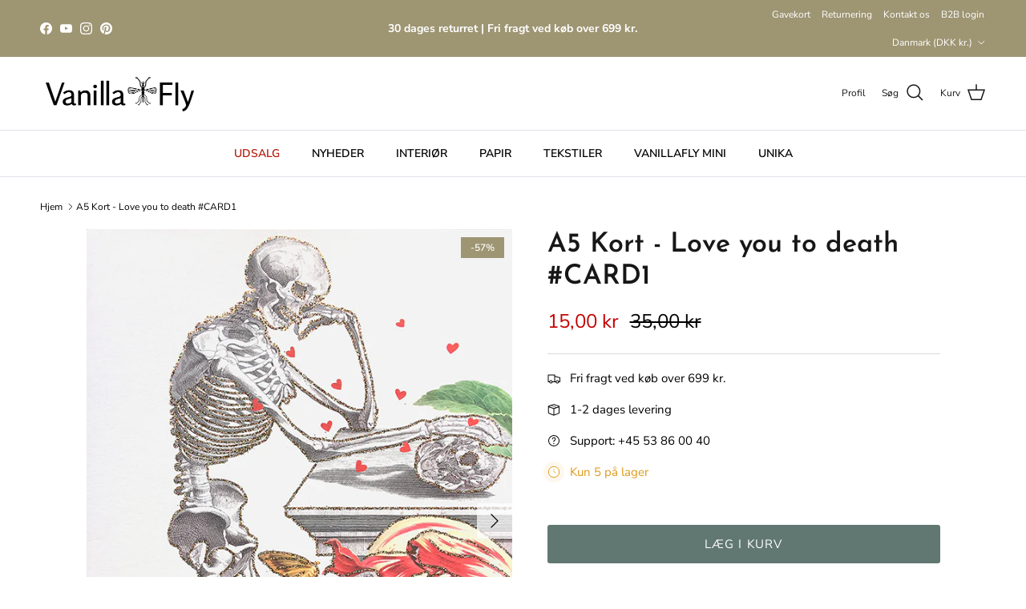

--- FILE ---
content_type: text/html; charset=utf-8
request_url: https://vanillafly.dk/products/a5-kort-love-you-to-death-card1
body_size: 34195
content:
<!doctype html>
<html class="no-js" lang="da" dir="ltr">
<head><meta charset="utf-8">
<meta name="viewport" content="width=device-width,initial-scale=1">
<title>A5 Kort - Love you to death #CARD1 &ndash; VanillaFly</title><link rel="canonical" href="https://vanillafly.dk/products/a5-kort-love-you-to-death-card1"><link rel="icon" href="//vanillafly.dk/cdn/shop/files/Unavngivet_180_x_180_px.png?crop=center&height=48&v=1716457895&width=48" type="image/png">
  <link rel="apple-touch-icon" href="//vanillafly.dk/cdn/shop/files/Unavngivet_180_x_180_px.png?crop=center&height=180&v=1716457895&width=180"><meta name="description" content="A5 Card with self-adhesive white envelope # CARD1 Love you to death Send or give a card and spread joy to those you love. Fun, cute, whimsical and different postcards for all occasions. All our cards are designed with a twinkle in the eye and will definitely spread smiles and joy! All cards are in strong and thick pape"><meta property="og:site_name" content="VanillaFly">
<meta property="og:url" content="https://vanillafly.dk/products/a5-kort-love-you-to-death-card1">
<meta property="og:title" content="A5 Kort - Love you to death #CARD1">
<meta property="og:type" content="product">
<meta property="og:description" content="A5 Card with self-adhesive white envelope # CARD1 Love you to death Send or give a card and spread joy to those you love. Fun, cute, whimsical and different postcards for all occasions. All our cards are designed with a twinkle in the eye and will definitely spread smiles and joy! All cards are in strong and thick pape"><meta property="og:image" content="http://vanillafly.dk/cdn/shop/files/CARD1.jpg?crop=center&height=1200&v=1711182208&width=1200">
  <meta property="og:image:secure_url" content="https://vanillafly.dk/cdn/shop/files/CARD1.jpg?crop=center&height=1200&v=1711182208&width=1200">
  <meta property="og:image:width" content="600">
  <meta property="og:image:height" content="800"><meta property="og:price:amount" content="15,00">
  <meta property="og:price:currency" content="DKK"><meta name="twitter:card" content="summary_large_image">
<meta name="twitter:title" content="A5 Kort - Love you to death #CARD1">
<meta name="twitter:description" content="A5 Card with self-adhesive white envelope # CARD1 Love you to death Send or give a card and spread joy to those you love. Fun, cute, whimsical and different postcards for all occasions. All our cards are designed with a twinkle in the eye and will definitely spread smiles and joy! All cards are in strong and thick pape">
<style>@font-face {
  font-family: "Nunito Sans";
  font-weight: 400;
  font-style: normal;
  font-display: fallback;
  src: url("//vanillafly.dk/cdn/fonts/nunito_sans/nunitosans_n4.0276fe080df0ca4e6a22d9cb55aed3ed5ba6b1da.woff2") format("woff2"),
       url("//vanillafly.dk/cdn/fonts/nunito_sans/nunitosans_n4.b4964bee2f5e7fd9c3826447e73afe2baad607b7.woff") format("woff");
}
@font-face {
  font-family: "Nunito Sans";
  font-weight: 700;
  font-style: normal;
  font-display: fallback;
  src: url("//vanillafly.dk/cdn/fonts/nunito_sans/nunitosans_n7.25d963ed46da26098ebeab731e90d8802d989fa5.woff2") format("woff2"),
       url("//vanillafly.dk/cdn/fonts/nunito_sans/nunitosans_n7.d32e3219b3d2ec82285d3027bd673efc61a996c8.woff") format("woff");
}
@font-face {
  font-family: "Nunito Sans";
  font-weight: 500;
  font-style: normal;
  font-display: fallback;
  src: url("//vanillafly.dk/cdn/fonts/nunito_sans/nunitosans_n5.6fc0ed1feb3fc393c40619f180fc49c4d0aae0db.woff2") format("woff2"),
       url("//vanillafly.dk/cdn/fonts/nunito_sans/nunitosans_n5.2c84830b46099cbcc1095f30e0957b88b914e50a.woff") format("woff");
}
@font-face {
  font-family: "Nunito Sans";
  font-weight: 400;
  font-style: italic;
  font-display: fallback;
  src: url("//vanillafly.dk/cdn/fonts/nunito_sans/nunitosans_i4.6e408730afac1484cf297c30b0e67c86d17fc586.woff2") format("woff2"),
       url("//vanillafly.dk/cdn/fonts/nunito_sans/nunitosans_i4.c9b6dcbfa43622b39a5990002775a8381942ae38.woff") format("woff");
}
@font-face {
  font-family: "Nunito Sans";
  font-weight: 700;
  font-style: italic;
  font-display: fallback;
  src: url("//vanillafly.dk/cdn/fonts/nunito_sans/nunitosans_i7.8c1124729eec046a321e2424b2acf328c2c12139.woff2") format("woff2"),
       url("//vanillafly.dk/cdn/fonts/nunito_sans/nunitosans_i7.af4cda04357273e0996d21184432bcb14651a64d.woff") format("woff");
}
@font-face {
  font-family: "Josefin Sans";
  font-weight: 600;
  font-style: normal;
  font-display: fallback;
  src: url("//vanillafly.dk/cdn/fonts/josefin_sans/josefinsans_n6.afe095792949c54ae236c64ec95a9caea4be35d6.woff2") format("woff2"),
       url("//vanillafly.dk/cdn/fonts/josefin_sans/josefinsans_n6.0ea222c12f299e43fa61b9245ec23b623ebeb1e9.woff") format("woff");
}
@font-face {
  font-family: Trirong;
  font-weight: 700;
  font-style: normal;
  font-display: fallback;
  src: url("//vanillafly.dk/cdn/fonts/trirong/trirong_n7.a33ed6536f9a7c6d7a9d0b52e1e13fd44f544eff.woff2") format("woff2"),
       url("//vanillafly.dk/cdn/fonts/trirong/trirong_n7.cdb88d0f8e5c427b393745c8cdeb8bc085cbacff.woff") format("woff");
}
@font-face {
  font-family: "Nunito Sans";
  font-weight: 600;
  font-style: normal;
  font-display: fallback;
  src: url("//vanillafly.dk/cdn/fonts/nunito_sans/nunitosans_n6.6e9464eba570101a53130c8130a9e17a8eb55c21.woff2") format("woff2"),
       url("//vanillafly.dk/cdn/fonts/nunito_sans/nunitosans_n6.25a0ac0c0a8a26038c7787054dd6058dfbc20fa8.woff") format("woff");
}
@font-face {
  font-family: "Nunito Sans";
  font-weight: 600;
  font-style: normal;
  font-display: fallback;
  src: url("//vanillafly.dk/cdn/fonts/nunito_sans/nunitosans_n6.6e9464eba570101a53130c8130a9e17a8eb55c21.woff2") format("woff2"),
       url("//vanillafly.dk/cdn/fonts/nunito_sans/nunitosans_n6.25a0ac0c0a8a26038c7787054dd6058dfbc20fa8.woff") format("woff");
}
:root {
  --page-container-width:          1600px;
  --reading-container-width:       720px;
  --divider-opacity:               0.14;
  --gutter-large:                  30px;
  --gutter-desktop:                20px;
  --gutter-mobile:                 16px;
  --section-padding:               50px;
  --larger-section-padding:        80px;
  --larger-section-padding-mobile: 60px;
  --largest-section-padding:       110px;
  --aos-animate-duration:          0.6s;

  --base-font-family:              "Nunito Sans", sans-serif;
  --base-font-weight:              400;
  --base-font-style:               normal;
  --heading-font-family:           "Josefin Sans", sans-serif;
  --heading-font-weight:           600;
  --heading-font-style:            normal;
  --logo-font-family:              Trirong, serif;
  --logo-font-weight:              700;
  --logo-font-style:               normal;
  --nav-font-family:               "Nunito Sans", sans-serif;
  --nav-font-weight:               600;
  --nav-font-style:                normal;

  --base-text-size:15px;
  --base-line-height:              1.6;
  --input-text-size:16px;
  --smaller-text-size-1:12px;
  --smaller-text-size-2:14px;
  --smaller-text-size-3:12px;
  --smaller-text-size-4:11px;
  --larger-text-size:34px;
  --super-large-text-size:60px;
  --super-large-mobile-text-size:27px;
  --larger-mobile-text-size:27px;
  --logo-text-size:26px;--btn-letter-spacing: 0.08em;
    --btn-text-transform: uppercase;
    --button-text-size: 13px;
    --quickbuy-button-text-size: 13;
    --small-feature-link-font-size: 0.75em;
    --input-btn-padding-top:             1.2em;
    --input-btn-padding-bottom:          1.2em;--heading-text-transform:none;
  --nav-text-size:                      14px;
  --mobile-menu-font-weight:            600;

  --body-bg-color:                      255 255 255;
  --bg-color:                           255 255 255;
  --body-text-color:                    0 0 0;
  --text-color:                         0 0 0;

  --header-text-col:                    #171717;--header-text-hover-col:             var(--main-nav-link-hover-col);--header-bg-col:                     #ffffff;
  --heading-color:                     23 23 23;
  --body-heading-color:                23 23 23;
  --heading-divider-col:               #dfe3e8;

  --logo-col:                          #171717;
  --main-nav-bg:                       #ffffff;
  --main-nav-link-col:                 #000000;
  --main-nav-link-hover-col:           #000000;
  --main-nav-link-featured-col:        #b61d0f;

  --link-color:                        0 0 0;
  --body-link-color:                   0 0 0;

  --btn-bg-color:                        97 120 114;
  --btn-bg-hover-color:                  97 120 114;
  --btn-border-color:                    97 120 114;
  --btn-border-hover-color:              97 120 114;
  --btn-text-color:                      255 255 255;
  --btn-text-hover-color:                255 255 255;--btn-alt-bg-color:                    255 255 255;
  --btn-alt-text-color:                  97 120 114;
  --btn-alt-border-color:                97 120 114;
  --btn-alt-border-hover-color:          97 120 114;--btn-ter-bg-color:                    235 235 235;
  --btn-ter-text-color:                  0 0 0;
  --btn-ter-bg-hover-color:              97 120 114;
  --btn-ter-text-hover-color:            255 255 255;--btn-border-radius: 3px;--color-scheme-default:                             #ffffff;
  --color-scheme-default-color:                       255 255 255;
  --color-scheme-default-text-color:                  0 0 0;
  --color-scheme-default-head-color:                  23 23 23;
  --color-scheme-default-link-color:                  0 0 0;
  --color-scheme-default-btn-text-color:              255 255 255;
  --color-scheme-default-btn-text-hover-color:        255 255 255;
  --color-scheme-default-btn-bg-color:                97 120 114;
  --color-scheme-default-btn-bg-hover-color:          97 120 114;
  --color-scheme-default-btn-border-color:            97 120 114;
  --color-scheme-default-btn-border-hover-color:      97 120 114;
  --color-scheme-default-btn-alt-text-color:          97 120 114;
  --color-scheme-default-btn-alt-bg-color:            255 255 255;
  --color-scheme-default-btn-alt-border-color:        97 120 114;
  --color-scheme-default-btn-alt-border-hover-color:  97 120 114;

  --color-scheme-1:                             #fcfaf3;
  --color-scheme-1-color:                       252 250 243;
  --color-scheme-1-text-color:                  0 0 0;
  --color-scheme-1-head-color:                  23 23 23;
  --color-scheme-1-link-color:                  193 100 82;
  --color-scheme-1-btn-text-color:              255 255 255;
  --color-scheme-1-btn-text-hover-color:        255 255 255;
  --color-scheme-1-btn-bg-color:                35 35 35;
  --color-scheme-1-btn-bg-hover-color:          0 0 0;
  --color-scheme-1-btn-border-color:            35 35 35;
  --color-scheme-1-btn-border-hover-color:      0 0 0;
  --color-scheme-1-btn-alt-text-color:          35 35 35;
  --color-scheme-1-btn-alt-bg-color:            255 255 255;
  --color-scheme-1-btn-alt-border-color:        35 35 35;
  --color-scheme-1-btn-alt-border-hover-color:  35 35 35;

  --color-scheme-2:                             #faf2e6;
  --color-scheme-2-color:                       250 242 230;
  --color-scheme-2-text-color:                  0 0 0;
  --color-scheme-2-head-color:                  23 23 23;
  --color-scheme-2-link-color:                  193 100 82;
  --color-scheme-2-btn-text-color:              255 255 255;
  --color-scheme-2-btn-text-hover-color:        255 255 255;
  --color-scheme-2-btn-bg-color:                35 35 35;
  --color-scheme-2-btn-bg-hover-color:          0 0 0;
  --color-scheme-2-btn-border-color:            35 35 35;
  --color-scheme-2-btn-border-hover-color:      0 0 0;
  --color-scheme-2-btn-alt-text-color:          35 35 35;
  --color-scheme-2-btn-alt-bg-color:            255 255 255;
  --color-scheme-2-btn-alt-border-color:        35 35 35;
  --color-scheme-2-btn-alt-border-hover-color:  35 35 35;

  /* Shop Pay payment terms */
  --payment-terms-background-color:    #ffffff;--quickbuy-bg: 255 255 255;--body-input-background-color:       rgb(var(--body-bg-color));
  --input-background-color:            rgb(var(--body-bg-color));
  --body-input-text-color:             var(--body-text-color);
  --input-text-color:                  var(--body-text-color);
  --body-input-border-color:           rgb(191, 191, 191);
  --input-border-color:                rgb(191, 191, 191);
  --input-border-color-hover:          rgb(115, 115, 115);
  --input-border-color-active:         rgb(0, 0, 0);

  --swatch-cross-svg:                  url("data:image/svg+xml,%3Csvg xmlns='http://www.w3.org/2000/svg' width='240' height='240' viewBox='0 0 24 24' fill='none' stroke='rgb(191, 191, 191)' stroke-width='0.09' preserveAspectRatio='none' %3E%3Cline x1='24' y1='0' x2='0' y2='24'%3E%3C/line%3E%3C/svg%3E");
  --swatch-cross-hover:                url("data:image/svg+xml,%3Csvg xmlns='http://www.w3.org/2000/svg' width='240' height='240' viewBox='0 0 24 24' fill='none' stroke='rgb(115, 115, 115)' stroke-width='0.09' preserveAspectRatio='none' %3E%3Cline x1='24' y1='0' x2='0' y2='24'%3E%3C/line%3E%3C/svg%3E");
  --swatch-cross-active:               url("data:image/svg+xml,%3Csvg xmlns='http://www.w3.org/2000/svg' width='240' height='240' viewBox='0 0 24 24' fill='none' stroke='rgb(0, 0, 0)' stroke-width='0.09' preserveAspectRatio='none' %3E%3Cline x1='24' y1='0' x2='0' y2='24'%3E%3C/line%3E%3C/svg%3E");

  --footer-divider-col:                #f4f4f4;
  --footer-text-col:                   0 0 0;
  --footer-heading-col:                0 0 0;
  --footer-bg:                         #f7f7f7;--product-label-overlay-justify: flex-start;--product-label-overlay-align: flex-start;--product-label-overlay-reduction-text:   #ffffff;
  --product-label-overlay-reduction-bg:     #9e9573;
  --product-label-overlay-stock-text:       #ffffff;
  --product-label-overlay-stock-bg:         #c6c967;
  --product-label-overlay-new-text:         #ffffff;
  --product-label-overlay-new-bg:           #c16452;
  --product-label-overlay-meta-text:        #ffffff;
  --product-label-overlay-meta-bg:          #bd2585;
  --product-label-sale-text:                #c20000;
  --product-label-sold-text:                #c20000;
  --product-label-preorder-text:            #3ea36a;

  --product-block-crop-align:               center;

  
  --product-block-price-align:              flex-start;
  --product-block-price-item-margin-start:  initial;
  --product-block-price-item-margin-end:    .5rem;
  

  --collection-block-image-position:   center center;

  --swatch-picker-image-size:          40px;
  --swatch-crop-align:                 center center;

  --image-overlay-text-color:          255 255 255;--image-overlay-bg:                  rgba(0, 0, 0, 0.12);
  --image-overlay-shadow-start:        rgb(0 0 0 / 0.16);
  --image-overlay-box-opacity:         0.88;.image-overlay--bg-box .text-overlay .text-overlay__text {
      --image-overlay-box-bg: 255 255 255;
      --heading-color: var(--body-heading-color);
      --text-color: var(--body-text-color);
      --link-color: var(--body-link-color);
    }--product-inventory-ok-box-color:            #f2faf0;
  --product-inventory-ok-text-color:           #108043;
  --product-inventory-ok-icon-box-fill-color:  #fff;
  --product-inventory-low-box-color:           #fcf1cd;
  --product-inventory-low-text-color:          #dd9a1a;
  --product-inventory-low-icon-box-fill-color: #fff;
  --product-inventory-low-text-color-channels: 16, 128, 67;
  --product-inventory-ok-text-color-channels:  221, 154, 26;

  --rating-star-color: 193 100 82;
}::selection {
    background: rgb(var(--body-heading-color));
    color: rgb(var(--body-bg-color));
  }
  ::-moz-selection {
    background: rgb(var(--body-heading-color));
    color: rgb(var(--body-bg-color));
  }.use-color-scheme--default {
  --product-label-sale-text:           #c20000;
  --product-label-sold-text:           #c20000;
  --product-label-preorder-text:       #3ea36a;
  --input-background-color:            rgb(var(--body-bg-color));
  --input-text-color:                  var(--body-input-text-color);
  --input-border-color:                rgb(191, 191, 191);
  --input-border-color-hover:          rgb(115, 115, 115);
  --input-border-color-active:         rgb(0, 0, 0);
}</style>

  <link href="//vanillafly.dk/cdn/shop/t/9/assets/main.css?v=94373495882863979191726139202" rel="stylesheet" type="text/css" media="all" />
<link rel="preload" as="font" href="//vanillafly.dk/cdn/fonts/nunito_sans/nunitosans_n4.0276fe080df0ca4e6a22d9cb55aed3ed5ba6b1da.woff2" type="font/woff2" crossorigin><link rel="preload" as="font" href="//vanillafly.dk/cdn/fonts/josefin_sans/josefinsans_n6.afe095792949c54ae236c64ec95a9caea4be35d6.woff2" type="font/woff2" crossorigin><script>
    document.documentElement.className = document.documentElement.className.replace('no-js', 'js');

    window.theme = {
      info: {
        name: 'Symmetry',
        version: '7.1.2'
      },
      device: {
        hasTouch: window.matchMedia('(any-pointer: coarse)').matches,
        hasHover: window.matchMedia('(hover: hover)').matches
      },
      mediaQueries: {
        md: '(min-width: 768px)',
        productMediaCarouselBreak: '(min-width: 1041px)'
      },
      routes: {
        base: 'https://vanillafly.dk',
        cart: '/cart',
        cartAdd: '/cart/add.js',
        cartUpdate: '/cart/update.js',
        predictiveSearch: '/search/suggest'
      },
      strings: {
        cartTermsConfirmation: "Du skal accepterer vores handelsbetingelser for, at kunne gå til kassen.",
        cartItemsQuantityError: "Du kan kun tilføje [QUANTITY] til kurven",
        generalSearchViewAll: "Vis alle søgeresultater",
        noStock: "Udsolgt",
        noVariant: "Ikke tilgængelig",
        productsProductChooseA: "Vælg",
        generalSearchPages: "Sider",
        generalSearchNoResultsWithoutTerms: "Beklager, vi kunne ikke finde nogle resultater.",
        shippingCalculator: {
          singleRate: "Der er en leveringsmulighed til denne destination",
          multipleRates: "Der er flere leveringsmuligheder til denne destination",
          noRates: "Vi kan ikke levere til denne destination"
        }
      },
      settings: {
        moneyWithCurrencyFormat: "{{amount_with_comma_separator}} DKK",
        cartType: "drawer",
        afterAddToCart: "drawer",
        quickbuyStyle: "button",
        externalLinksNewTab: true,
        internalLinksSmoothScroll: true
      }
    }

    theme.inlineNavigationCheck = function() {
      var pageHeader = document.querySelector('.pageheader'),
          inlineNavContainer = pageHeader.querySelector('.logo-area__left__inner'),
          inlineNav = inlineNavContainer.querySelector('.navigation--left');
      if (inlineNav && getComputedStyle(inlineNav).display != 'none') {
        var inlineMenuCentered = document.querySelector('.pageheader--layout-inline-menu-center'),
            logoContainer = document.querySelector('.logo-area__middle__inner');
        if(inlineMenuCentered) {
          var rightWidth = document.querySelector('.logo-area__right__inner').clientWidth,
              middleWidth = logoContainer.clientWidth,
              logoArea = document.querySelector('.logo-area'),
              computedLogoAreaStyle = getComputedStyle(logoArea),
              logoAreaInnerWidth = logoArea.clientWidth - Math.ceil(parseFloat(computedLogoAreaStyle.paddingLeft)) - Math.ceil(parseFloat(computedLogoAreaStyle.paddingRight)),
              availableNavWidth = logoAreaInnerWidth - Math.max(rightWidth, middleWidth) * 2 - 40;
          inlineNavContainer.style.maxWidth = availableNavWidth + 'px';
        }

        var firstInlineNavLink = inlineNav.querySelector('.navigation__item:first-child'),
            lastInlineNavLink = inlineNav.querySelector('.navigation__item:last-child');
        if (lastInlineNavLink) {
          var inlineNavWidth = null;
          if(document.querySelector('html[dir=rtl]')) {
            inlineNavWidth = firstInlineNavLink.offsetLeft - lastInlineNavLink.offsetLeft + firstInlineNavLink.offsetWidth;
          } else {
            inlineNavWidth = lastInlineNavLink.offsetLeft - firstInlineNavLink.offsetLeft + lastInlineNavLink.offsetWidth;
          }
          if (inlineNavContainer.offsetWidth >= inlineNavWidth) {
            pageHeader.classList.add('pageheader--layout-inline-permitted');
            var tallLogo = logoContainer.clientHeight > lastInlineNavLink.clientHeight + 20;
            if (tallLogo) {
              inlineNav.classList.add('navigation--tight-underline');
            } else {
              inlineNav.classList.remove('navigation--tight-underline');
            }
          } else {
            pageHeader.classList.remove('pageheader--layout-inline-permitted');
          }
        }
      }
    };

    theme.setInitialHeaderHeightProperty = () => {
      const section = document.querySelector('.section-header');
      if (section) {
        document.documentElement.style.setProperty('--theme-header-height', Math.ceil(section.clientHeight) + 'px');
      }
    };
  </script>

  <script src="//vanillafly.dk/cdn/shop/t/9/assets/main.js?v=170697266362030224581726139202" defer></script>

  <script>window.performance && window.performance.mark && window.performance.mark('shopify.content_for_header.start');</script><meta name="facebook-domain-verification" content="hr1h94ih8se2v1uzpgeg3cqsrxlc8v">
<meta name="google-site-verification" content="dgTll74mECrGlU1OLZ_E4QIY6jNY8jE7WICKXr1xnYQ">
<meta id="shopify-digital-wallet" name="shopify-digital-wallet" content="/64032047299/digital_wallets/dialog">
<meta name="shopify-checkout-api-token" content="b28151a59e2685e3fa61dfa6b47f1c52">
<meta id="in-context-paypal-metadata" data-shop-id="64032047299" data-venmo-supported="false" data-environment="production" data-locale="en_US" data-paypal-v4="true" data-currency="DKK">
<link rel="alternate" hreflang="x-default" href="https://vanillafly.dk/products/a5-kort-love-you-to-death-card1">
<link rel="alternate" hreflang="da" href="https://vanillafly.dk/products/a5-kort-love-you-to-death-card1">
<link rel="alternate" hreflang="en-AT" href="https://vanillafly.dk/en-en/products/a5-kort-love-you-to-death-card1">
<link rel="alternate" hreflang="en-BE" href="https://vanillafly.dk/en-en/products/a5-kort-love-you-to-death-card1">
<link rel="alternate" hreflang="en-BG" href="https://vanillafly.dk/en-en/products/a5-kort-love-you-to-death-card1">
<link rel="alternate" hreflang="en-HR" href="https://vanillafly.dk/en-en/products/a5-kort-love-you-to-death-card1">
<link rel="alternate" hreflang="en-DE" href="https://vanillafly.dk/en-en/products/a5-kort-love-you-to-death-card1">
<link rel="alternate" hreflang="en-EE" href="https://vanillafly.dk/en-en/products/a5-kort-love-you-to-death-card1">
<link rel="alternate" hreflang="en-FI" href="https://vanillafly.dk/en-en/products/a5-kort-love-you-to-death-card1">
<link rel="alternate" hreflang="en-FR" href="https://vanillafly.dk/en-en/products/a5-kort-love-you-to-death-card1">
<link rel="alternate" hreflang="en-GR" href="https://vanillafly.dk/en-en/products/a5-kort-love-you-to-death-card1">
<link rel="alternate" hreflang="en-IE" href="https://vanillafly.dk/en-en/products/a5-kort-love-you-to-death-card1">
<link rel="alternate" hreflang="en-LV" href="https://vanillafly.dk/en-en/products/a5-kort-love-you-to-death-card1">
<link rel="alternate" hreflang="en-LT" href="https://vanillafly.dk/en-en/products/a5-kort-love-you-to-death-card1">
<link rel="alternate" hreflang="en-LU" href="https://vanillafly.dk/en-en/products/a5-kort-love-you-to-death-card1">
<link rel="alternate" hreflang="en-NL" href="https://vanillafly.dk/en-en/products/a5-kort-love-you-to-death-card1">
<link rel="alternate" hreflang="en-PL" href="https://vanillafly.dk/en-en/products/a5-kort-love-you-to-death-card1">
<link rel="alternate" hreflang="en-PT" href="https://vanillafly.dk/en-en/products/a5-kort-love-you-to-death-card1">
<link rel="alternate" hreflang="en-ES" href="https://vanillafly.dk/en-en/products/a5-kort-love-you-to-death-card1">
<link rel="alternate" hreflang="en-SE" href="https://vanillafly.dk/en-en/products/a5-kort-love-you-to-death-card1">
<link rel="alternate" hreflang="en-CH" href="https://vanillafly.dk/en-en/products/a5-kort-love-you-to-death-card1">
<link rel="alternate" hreflang="en-IS" href="https://vanillafly.dk/en-en/products/a5-kort-love-you-to-death-card1">
<link rel="alternate" type="application/json+oembed" href="https://vanillafly.dk/products/a5-kort-love-you-to-death-card1.oembed">
<script async="async" src="/checkouts/internal/preloads.js?locale=da-DK"></script>
<script id="apple-pay-shop-capabilities" type="application/json">{"shopId":64032047299,"countryCode":"DK","currencyCode":"DKK","merchantCapabilities":["supports3DS"],"merchantId":"gid:\/\/shopify\/Shop\/64032047299","merchantName":"VanillaFly","requiredBillingContactFields":["postalAddress","email","phone"],"requiredShippingContactFields":["postalAddress","email","phone"],"shippingType":"shipping","supportedNetworks":["visa","masterCard"],"total":{"type":"pending","label":"VanillaFly","amount":"1.00"},"shopifyPaymentsEnabled":true,"supportsSubscriptions":true}</script>
<script id="shopify-features" type="application/json">{"accessToken":"b28151a59e2685e3fa61dfa6b47f1c52","betas":["rich-media-storefront-analytics"],"domain":"vanillafly.dk","predictiveSearch":true,"shopId":64032047299,"locale":"da"}</script>
<script>var Shopify = Shopify || {};
Shopify.shop = "vanillafly.myshopify.com";
Shopify.locale = "da";
Shopify.currency = {"active":"DKK","rate":"1.0"};
Shopify.country = "DK";
Shopify.theme = {"name":"Poster size - 12\/9-2024","id":138120724675,"schema_name":"Symmetry","schema_version":"7.1.2","theme_store_id":568,"role":"main"};
Shopify.theme.handle = "null";
Shopify.theme.style = {"id":null,"handle":null};
Shopify.cdnHost = "vanillafly.dk/cdn";
Shopify.routes = Shopify.routes || {};
Shopify.routes.root = "/";</script>
<script type="module">!function(o){(o.Shopify=o.Shopify||{}).modules=!0}(window);</script>
<script>!function(o){function n(){var o=[];function n(){o.push(Array.prototype.slice.apply(arguments))}return n.q=o,n}var t=o.Shopify=o.Shopify||{};t.loadFeatures=n(),t.autoloadFeatures=n()}(window);</script>
<script id="shop-js-analytics" type="application/json">{"pageType":"product"}</script>
<script defer="defer" async type="module" src="//vanillafly.dk/cdn/shopifycloud/shop-js/modules/v2/client.init-shop-cart-sync_ByjAFD2B.da.esm.js"></script>
<script defer="defer" async type="module" src="//vanillafly.dk/cdn/shopifycloud/shop-js/modules/v2/chunk.common_D-UimmQe.esm.js"></script>
<script defer="defer" async type="module" src="//vanillafly.dk/cdn/shopifycloud/shop-js/modules/v2/chunk.modal_C_zrfWbZ.esm.js"></script>
<script type="module">
  await import("//vanillafly.dk/cdn/shopifycloud/shop-js/modules/v2/client.init-shop-cart-sync_ByjAFD2B.da.esm.js");
await import("//vanillafly.dk/cdn/shopifycloud/shop-js/modules/v2/chunk.common_D-UimmQe.esm.js");
await import("//vanillafly.dk/cdn/shopifycloud/shop-js/modules/v2/chunk.modal_C_zrfWbZ.esm.js");

  window.Shopify.SignInWithShop?.initShopCartSync?.({"fedCMEnabled":true,"windoidEnabled":true});

</script>
<script>(function() {
  var isLoaded = false;
  function asyncLoad() {
    if (isLoaded) return;
    isLoaded = true;
    var urls = ["https:\/\/static.klaviyo.com\/onsite\/js\/klaviyo.js?company_id=T2NUxE\u0026shop=vanillafly.myshopify.com"];
    for (var i = 0; i < urls.length; i++) {
      var s = document.createElement('script');
      s.type = 'text/javascript';
      s.async = true;
      s.src = urls[i];
      var x = document.getElementsByTagName('script')[0];
      x.parentNode.insertBefore(s, x);
    }
  };
  if(window.attachEvent) {
    window.attachEvent('onload', asyncLoad);
  } else {
    window.addEventListener('load', asyncLoad, false);
  }
})();</script>
<script id="__st">var __st={"a":64032047299,"offset":3600,"reqid":"3fb608e1-3ca9-4370-95dd-ab0feb0e9812-1769107255","pageurl":"vanillafly.dk\/products\/a5-kort-love-you-to-death-card1","u":"80687ecdfb85","p":"product","rtyp":"product","rid":7762008768707};</script>
<script>window.ShopifyPaypalV4VisibilityTracking = true;</script>
<script id="captcha-bootstrap">!function(){'use strict';const t='contact',e='account',n='new_comment',o=[[t,t],['blogs',n],['comments',n],[t,'customer']],c=[[e,'customer_login'],[e,'guest_login'],[e,'recover_customer_password'],[e,'create_customer']],r=t=>t.map((([t,e])=>`form[action*='/${t}']:not([data-nocaptcha='true']) input[name='form_type'][value='${e}']`)).join(','),a=t=>()=>t?[...document.querySelectorAll(t)].map((t=>t.form)):[];function s(){const t=[...o],e=r(t);return a(e)}const i='password',u='form_key',d=['recaptcha-v3-token','g-recaptcha-response','h-captcha-response',i],f=()=>{try{return window.sessionStorage}catch{return}},m='__shopify_v',_=t=>t.elements[u];function p(t,e,n=!1){try{const o=window.sessionStorage,c=JSON.parse(o.getItem(e)),{data:r}=function(t){const{data:e,action:n}=t;return t[m]||n?{data:e,action:n}:{data:t,action:n}}(c);for(const[e,n]of Object.entries(r))t.elements[e]&&(t.elements[e].value=n);n&&o.removeItem(e)}catch(o){console.error('form repopulation failed',{error:o})}}const l='form_type',E='cptcha';function T(t){t.dataset[E]=!0}const w=window,h=w.document,L='Shopify',v='ce_forms',y='captcha';let A=!1;((t,e)=>{const n=(g='f06e6c50-85a8-45c8-87d0-21a2b65856fe',I='https://cdn.shopify.com/shopifycloud/storefront-forms-hcaptcha/ce_storefront_forms_captcha_hcaptcha.v1.5.2.iife.js',D={infoText:'Beskyttet af hCaptcha',privacyText:'Beskyttelse af persondata',termsText:'Vilkår'},(t,e,n)=>{const o=w[L][v],c=o.bindForm;if(c)return c(t,g,e,D).then(n);var r;o.q.push([[t,g,e,D],n]),r=I,A||(h.body.append(Object.assign(h.createElement('script'),{id:'captcha-provider',async:!0,src:r})),A=!0)});var g,I,D;w[L]=w[L]||{},w[L][v]=w[L][v]||{},w[L][v].q=[],w[L][y]=w[L][y]||{},w[L][y].protect=function(t,e){n(t,void 0,e),T(t)},Object.freeze(w[L][y]),function(t,e,n,w,h,L){const[v,y,A,g]=function(t,e,n){const i=e?o:[],u=t?c:[],d=[...i,...u],f=r(d),m=r(i),_=r(d.filter((([t,e])=>n.includes(e))));return[a(f),a(m),a(_),s()]}(w,h,L),I=t=>{const e=t.target;return e instanceof HTMLFormElement?e:e&&e.form},D=t=>v().includes(t);t.addEventListener('submit',(t=>{const e=I(t);if(!e)return;const n=D(e)&&!e.dataset.hcaptchaBound&&!e.dataset.recaptchaBound,o=_(e),c=g().includes(e)&&(!o||!o.value);(n||c)&&t.preventDefault(),c&&!n&&(function(t){try{if(!f())return;!function(t){const e=f();if(!e)return;const n=_(t);if(!n)return;const o=n.value;o&&e.removeItem(o)}(t);const e=Array.from(Array(32),(()=>Math.random().toString(36)[2])).join('');!function(t,e){_(t)||t.append(Object.assign(document.createElement('input'),{type:'hidden',name:u})),t.elements[u].value=e}(t,e),function(t,e){const n=f();if(!n)return;const o=[...t.querySelectorAll(`input[type='${i}']`)].map((({name:t})=>t)),c=[...d,...o],r={};for(const[a,s]of new FormData(t).entries())c.includes(a)||(r[a]=s);n.setItem(e,JSON.stringify({[m]:1,action:t.action,data:r}))}(t,e)}catch(e){console.error('failed to persist form',e)}}(e),e.submit())}));const S=(t,e)=>{t&&!t.dataset[E]&&(n(t,e.some((e=>e===t))),T(t))};for(const o of['focusin','change'])t.addEventListener(o,(t=>{const e=I(t);D(e)&&S(e,y())}));const B=e.get('form_key'),M=e.get(l),P=B&&M;t.addEventListener('DOMContentLoaded',(()=>{const t=y();if(P)for(const e of t)e.elements[l].value===M&&p(e,B);[...new Set([...A(),...v().filter((t=>'true'===t.dataset.shopifyCaptcha))])].forEach((e=>S(e,t)))}))}(h,new URLSearchParams(w.location.search),n,t,e,['guest_login'])})(!0,!0)}();</script>
<script integrity="sha256-4kQ18oKyAcykRKYeNunJcIwy7WH5gtpwJnB7kiuLZ1E=" data-source-attribution="shopify.loadfeatures" defer="defer" src="//vanillafly.dk/cdn/shopifycloud/storefront/assets/storefront/load_feature-a0a9edcb.js" crossorigin="anonymous"></script>
<script data-source-attribution="shopify.dynamic_checkout.dynamic.init">var Shopify=Shopify||{};Shopify.PaymentButton=Shopify.PaymentButton||{isStorefrontPortableWallets:!0,init:function(){window.Shopify.PaymentButton.init=function(){};var t=document.createElement("script");t.src="https://vanillafly.dk/cdn/shopifycloud/portable-wallets/latest/portable-wallets.da.js",t.type="module",document.head.appendChild(t)}};
</script>
<script data-source-attribution="shopify.dynamic_checkout.buyer_consent">
  function portableWalletsHideBuyerConsent(e){var t=document.getElementById("shopify-buyer-consent"),n=document.getElementById("shopify-subscription-policy-button");t&&n&&(t.classList.add("hidden"),t.setAttribute("aria-hidden","true"),n.removeEventListener("click",e))}function portableWalletsShowBuyerConsent(e){var t=document.getElementById("shopify-buyer-consent"),n=document.getElementById("shopify-subscription-policy-button");t&&n&&(t.classList.remove("hidden"),t.removeAttribute("aria-hidden"),n.addEventListener("click",e))}window.Shopify?.PaymentButton&&(window.Shopify.PaymentButton.hideBuyerConsent=portableWalletsHideBuyerConsent,window.Shopify.PaymentButton.showBuyerConsent=portableWalletsShowBuyerConsent);
</script>
<script data-source-attribution="shopify.dynamic_checkout.cart.bootstrap">document.addEventListener("DOMContentLoaded",(function(){function t(){return document.querySelector("shopify-accelerated-checkout-cart, shopify-accelerated-checkout")}if(t())Shopify.PaymentButton.init();else{new MutationObserver((function(e,n){t()&&(Shopify.PaymentButton.init(),n.disconnect())})).observe(document.body,{childList:!0,subtree:!0})}}));
</script>
<link id="shopify-accelerated-checkout-styles" rel="stylesheet" media="screen" href="https://vanillafly.dk/cdn/shopifycloud/portable-wallets/latest/accelerated-checkout-backwards-compat.css" crossorigin="anonymous">
<style id="shopify-accelerated-checkout-cart">
        #shopify-buyer-consent {
  margin-top: 1em;
  display: inline-block;
  width: 100%;
}

#shopify-buyer-consent.hidden {
  display: none;
}

#shopify-subscription-policy-button {
  background: none;
  border: none;
  padding: 0;
  text-decoration: underline;
  font-size: inherit;
  cursor: pointer;
}

#shopify-subscription-policy-button::before {
  box-shadow: none;
}

      </style>
<script id="sections-script" data-sections="related-products" defer="defer" src="//vanillafly.dk/cdn/shop/t/9/compiled_assets/scripts.js?v=2592"></script>
<script>window.performance && window.performance.mark && window.performance.mark('shopify.content_for_header.end');</script>
<!-- CC Custom Head Start --><!-- CC Custom Head End --><meta name="google-site-verification" content="cnTYIgpP132j4FQaAXFGk46eZIYNS1wrz3ar6855Xek" />
  
<!-- BEGIN app block: shopify://apps/instafeed/blocks/head-block/c447db20-095d-4a10-9725-b5977662c9d5 --><link rel="preconnect" href="https://cdn.nfcube.com/">
<link rel="preconnect" href="https://scontent.cdninstagram.com/">


  <script>
    document.addEventListener('DOMContentLoaded', function () {
      let instafeedScript = document.createElement('script');

      
        instafeedScript.src = 'https://storage.nfcube.com/instafeed-7cd4550afb0bf9a34a890d4886ba37b1.js';
      

      document.body.appendChild(instafeedScript);
    });
  </script>





<!-- END app block --><!-- BEGIN app block: shopify://apps/klaviyo-email-marketing-sms/blocks/klaviyo-onsite-embed/2632fe16-c075-4321-a88b-50b567f42507 -->












  <script async src="https://static.klaviyo.com/onsite/js/T2NUxE/klaviyo.js?company_id=T2NUxE"></script>
  <script>!function(){if(!window.klaviyo){window._klOnsite=window._klOnsite||[];try{window.klaviyo=new Proxy({},{get:function(n,i){return"push"===i?function(){var n;(n=window._klOnsite).push.apply(n,arguments)}:function(){for(var n=arguments.length,o=new Array(n),w=0;w<n;w++)o[w]=arguments[w];var t="function"==typeof o[o.length-1]?o.pop():void 0,e=new Promise((function(n){window._klOnsite.push([i].concat(o,[function(i){t&&t(i),n(i)}]))}));return e}}})}catch(n){window.klaviyo=window.klaviyo||[],window.klaviyo.push=function(){var n;(n=window._klOnsite).push.apply(n,arguments)}}}}();</script>

  
    <script id="viewed_product">
      if (item == null) {
        var _learnq = _learnq || [];

        var MetafieldReviews = null
        var MetafieldYotpoRating = null
        var MetafieldYotpoCount = null
        var MetafieldLooxRating = null
        var MetafieldLooxCount = null
        var okendoProduct = null
        var okendoProductReviewCount = null
        var okendoProductReviewAverageValue = null
        try {
          // The following fields are used for Customer Hub recently viewed in order to add reviews.
          // This information is not part of __kla_viewed. Instead, it is part of __kla_viewed_reviewed_items
          MetafieldReviews = {};
          MetafieldYotpoRating = null
          MetafieldYotpoCount = null
          MetafieldLooxRating = null
          MetafieldLooxCount = null

          okendoProduct = null
          // If the okendo metafield is not legacy, it will error, which then requires the new json formatted data
          if (okendoProduct && 'error' in okendoProduct) {
            okendoProduct = null
          }
          okendoProductReviewCount = okendoProduct ? okendoProduct.reviewCount : null
          okendoProductReviewAverageValue = okendoProduct ? okendoProduct.reviewAverageValue : null
        } catch (error) {
          console.error('Error in Klaviyo onsite reviews tracking:', error);
        }

        var item = {
          Name: "A5 Kort - Love you to death #CARD1",
          ProductID: 7762008768707,
          Categories: ["A5 kortene til udsalg","BLACK DAYS","Kort","MORS DAG","Populære produkter","UDSALG"],
          ImageURL: "https://vanillafly.dk/cdn/shop/files/CARD1_grande.jpg?v=1711182208",
          URL: "https://vanillafly.dk/products/a5-kort-love-you-to-death-card1",
          Brand: "vanillafly",
          Price: "15,00 kr",
          Value: "15,00",
          CompareAtPrice: "35,00 kr"
        };
        _learnq.push(['track', 'Viewed Product', item]);
        _learnq.push(['trackViewedItem', {
          Title: item.Name,
          ItemId: item.ProductID,
          Categories: item.Categories,
          ImageUrl: item.ImageURL,
          Url: item.URL,
          Metadata: {
            Brand: item.Brand,
            Price: item.Price,
            Value: item.Value,
            CompareAtPrice: item.CompareAtPrice
          },
          metafields:{
            reviews: MetafieldReviews,
            yotpo:{
              rating: MetafieldYotpoRating,
              count: MetafieldYotpoCount,
            },
            loox:{
              rating: MetafieldLooxRating,
              count: MetafieldLooxCount,
            },
            okendo: {
              rating: okendoProductReviewAverageValue,
              count: okendoProductReviewCount,
            }
          }
        }]);
      }
    </script>
  




  <script>
    window.klaviyoReviewsProductDesignMode = false
  </script>







<!-- END app block --><link href="https://monorail-edge.shopifysvc.com" rel="dns-prefetch">
<script>(function(){if ("sendBeacon" in navigator && "performance" in window) {try {var session_token_from_headers = performance.getEntriesByType('navigation')[0].serverTiming.find(x => x.name == '_s').description;} catch {var session_token_from_headers = undefined;}var session_cookie_matches = document.cookie.match(/_shopify_s=([^;]*)/);var session_token_from_cookie = session_cookie_matches && session_cookie_matches.length === 2 ? session_cookie_matches[1] : "";var session_token = session_token_from_headers || session_token_from_cookie || "";function handle_abandonment_event(e) {var entries = performance.getEntries().filter(function(entry) {return /monorail-edge.shopifysvc.com/.test(entry.name);});if (!window.abandonment_tracked && entries.length === 0) {window.abandonment_tracked = true;var currentMs = Date.now();var navigation_start = performance.timing.navigationStart;var payload = {shop_id: 64032047299,url: window.location.href,navigation_start,duration: currentMs - navigation_start,session_token,page_type: "product"};window.navigator.sendBeacon("https://monorail-edge.shopifysvc.com/v1/produce", JSON.stringify({schema_id: "online_store_buyer_site_abandonment/1.1",payload: payload,metadata: {event_created_at_ms: currentMs,event_sent_at_ms: currentMs}}));}}window.addEventListener('pagehide', handle_abandonment_event);}}());</script>
<script id="web-pixels-manager-setup">(function e(e,d,r,n,o){if(void 0===o&&(o={}),!Boolean(null===(a=null===(i=window.Shopify)||void 0===i?void 0:i.analytics)||void 0===a?void 0:a.replayQueue)){var i,a;window.Shopify=window.Shopify||{};var t=window.Shopify;t.analytics=t.analytics||{};var s=t.analytics;s.replayQueue=[],s.publish=function(e,d,r){return s.replayQueue.push([e,d,r]),!0};try{self.performance.mark("wpm:start")}catch(e){}var l=function(){var e={modern:/Edge?\/(1{2}[4-9]|1[2-9]\d|[2-9]\d{2}|\d{4,})\.\d+(\.\d+|)|Firefox\/(1{2}[4-9]|1[2-9]\d|[2-9]\d{2}|\d{4,})\.\d+(\.\d+|)|Chrom(ium|e)\/(9{2}|\d{3,})\.\d+(\.\d+|)|(Maci|X1{2}).+ Version\/(15\.\d+|(1[6-9]|[2-9]\d|\d{3,})\.\d+)([,.]\d+|)( \(\w+\)|)( Mobile\/\w+|) Safari\/|Chrome.+OPR\/(9{2}|\d{3,})\.\d+\.\d+|(CPU[ +]OS|iPhone[ +]OS|CPU[ +]iPhone|CPU IPhone OS|CPU iPad OS)[ +]+(15[._]\d+|(1[6-9]|[2-9]\d|\d{3,})[._]\d+)([._]\d+|)|Android:?[ /-](13[3-9]|1[4-9]\d|[2-9]\d{2}|\d{4,})(\.\d+|)(\.\d+|)|Android.+Firefox\/(13[5-9]|1[4-9]\d|[2-9]\d{2}|\d{4,})\.\d+(\.\d+|)|Android.+Chrom(ium|e)\/(13[3-9]|1[4-9]\d|[2-9]\d{2}|\d{4,})\.\d+(\.\d+|)|SamsungBrowser\/([2-9]\d|\d{3,})\.\d+/,legacy:/Edge?\/(1[6-9]|[2-9]\d|\d{3,})\.\d+(\.\d+|)|Firefox\/(5[4-9]|[6-9]\d|\d{3,})\.\d+(\.\d+|)|Chrom(ium|e)\/(5[1-9]|[6-9]\d|\d{3,})\.\d+(\.\d+|)([\d.]+$|.*Safari\/(?![\d.]+ Edge\/[\d.]+$))|(Maci|X1{2}).+ Version\/(10\.\d+|(1[1-9]|[2-9]\d|\d{3,})\.\d+)([,.]\d+|)( \(\w+\)|)( Mobile\/\w+|) Safari\/|Chrome.+OPR\/(3[89]|[4-9]\d|\d{3,})\.\d+\.\d+|(CPU[ +]OS|iPhone[ +]OS|CPU[ +]iPhone|CPU IPhone OS|CPU iPad OS)[ +]+(10[._]\d+|(1[1-9]|[2-9]\d|\d{3,})[._]\d+)([._]\d+|)|Android:?[ /-](13[3-9]|1[4-9]\d|[2-9]\d{2}|\d{4,})(\.\d+|)(\.\d+|)|Mobile Safari.+OPR\/([89]\d|\d{3,})\.\d+\.\d+|Android.+Firefox\/(13[5-9]|1[4-9]\d|[2-9]\d{2}|\d{4,})\.\d+(\.\d+|)|Android.+Chrom(ium|e)\/(13[3-9]|1[4-9]\d|[2-9]\d{2}|\d{4,})\.\d+(\.\d+|)|Android.+(UC? ?Browser|UCWEB|U3)[ /]?(15\.([5-9]|\d{2,})|(1[6-9]|[2-9]\d|\d{3,})\.\d+)\.\d+|SamsungBrowser\/(5\.\d+|([6-9]|\d{2,})\.\d+)|Android.+MQ{2}Browser\/(14(\.(9|\d{2,})|)|(1[5-9]|[2-9]\d|\d{3,})(\.\d+|))(\.\d+|)|K[Aa][Ii]OS\/(3\.\d+|([4-9]|\d{2,})\.\d+)(\.\d+|)/},d=e.modern,r=e.legacy,n=navigator.userAgent;return n.match(d)?"modern":n.match(r)?"legacy":"unknown"}(),u="modern"===l?"modern":"legacy",c=(null!=n?n:{modern:"",legacy:""})[u],f=function(e){return[e.baseUrl,"/wpm","/b",e.hashVersion,"modern"===e.buildTarget?"m":"l",".js"].join("")}({baseUrl:d,hashVersion:r,buildTarget:u}),m=function(e){var d=e.version,r=e.bundleTarget,n=e.surface,o=e.pageUrl,i=e.monorailEndpoint;return{emit:function(e){var a=e.status,t=e.errorMsg,s=(new Date).getTime(),l=JSON.stringify({metadata:{event_sent_at_ms:s},events:[{schema_id:"web_pixels_manager_load/3.1",payload:{version:d,bundle_target:r,page_url:o,status:a,surface:n,error_msg:t},metadata:{event_created_at_ms:s}}]});if(!i)return console&&console.warn&&console.warn("[Web Pixels Manager] No Monorail endpoint provided, skipping logging."),!1;try{return self.navigator.sendBeacon.bind(self.navigator)(i,l)}catch(e){}var u=new XMLHttpRequest;try{return u.open("POST",i,!0),u.setRequestHeader("Content-Type","text/plain"),u.send(l),!0}catch(e){return console&&console.warn&&console.warn("[Web Pixels Manager] Got an unhandled error while logging to Monorail."),!1}}}}({version:r,bundleTarget:l,surface:e.surface,pageUrl:self.location.href,monorailEndpoint:e.monorailEndpoint});try{o.browserTarget=l,function(e){var d=e.src,r=e.async,n=void 0===r||r,o=e.onload,i=e.onerror,a=e.sri,t=e.scriptDataAttributes,s=void 0===t?{}:t,l=document.createElement("script"),u=document.querySelector("head"),c=document.querySelector("body");if(l.async=n,l.src=d,a&&(l.integrity=a,l.crossOrigin="anonymous"),s)for(var f in s)if(Object.prototype.hasOwnProperty.call(s,f))try{l.dataset[f]=s[f]}catch(e){}if(o&&l.addEventListener("load",o),i&&l.addEventListener("error",i),u)u.appendChild(l);else{if(!c)throw new Error("Did not find a head or body element to append the script");c.appendChild(l)}}({src:f,async:!0,onload:function(){if(!function(){var e,d;return Boolean(null===(d=null===(e=window.Shopify)||void 0===e?void 0:e.analytics)||void 0===d?void 0:d.initialized)}()){var d=window.webPixelsManager.init(e)||void 0;if(d){var r=window.Shopify.analytics;r.replayQueue.forEach((function(e){var r=e[0],n=e[1],o=e[2];d.publishCustomEvent(r,n,o)})),r.replayQueue=[],r.publish=d.publishCustomEvent,r.visitor=d.visitor,r.initialized=!0}}},onerror:function(){return m.emit({status:"failed",errorMsg:"".concat(f," has failed to load")})},sri:function(e){var d=/^sha384-[A-Za-z0-9+/=]+$/;return"string"==typeof e&&d.test(e)}(c)?c:"",scriptDataAttributes:o}),m.emit({status:"loading"})}catch(e){m.emit({status:"failed",errorMsg:(null==e?void 0:e.message)||"Unknown error"})}}})({shopId: 64032047299,storefrontBaseUrl: "https://vanillafly.dk",extensionsBaseUrl: "https://extensions.shopifycdn.com/cdn/shopifycloud/web-pixels-manager",monorailEndpoint: "https://monorail-edge.shopifysvc.com/unstable/produce_batch",surface: "storefront-renderer",enabledBetaFlags: ["2dca8a86"],webPixelsConfigList: [{"id":"2761097603","configuration":"{\"accountID\":\"lookfy-c7476820-579d-4930-803c-48c7000c1dda|||0\"}","eventPayloadVersion":"v1","runtimeContext":"STRICT","scriptVersion":"3c51ddc37cc35217c63ea0db5b237abd","type":"APP","apiClientId":60983508993,"privacyPurposes":["ANALYTICS","MARKETING","SALE_OF_DATA"],"dataSharingAdjustments":{"protectedCustomerApprovalScopes":["read_customer_personal_data"]}},{"id":"2630812035","configuration":"{\"accountID\":\"T2NUxE\",\"webPixelConfig\":\"eyJlbmFibGVBZGRlZFRvQ2FydEV2ZW50cyI6IHRydWV9\"}","eventPayloadVersion":"v1","runtimeContext":"STRICT","scriptVersion":"524f6c1ee37bacdca7657a665bdca589","type":"APP","apiClientId":123074,"privacyPurposes":["ANALYTICS","MARKETING"],"dataSharingAdjustments":{"protectedCustomerApprovalScopes":["read_customer_address","read_customer_email","read_customer_name","read_customer_personal_data","read_customer_phone"]}},{"id":"371425475","configuration":"{\"config\":\"{\\\"pixel_id\\\":\\\"G-014MVJF7NJ\\\",\\\"gtag_events\\\":[{\\\"type\\\":\\\"purchase\\\",\\\"action_label\\\":\\\"G-014MVJF7NJ\\\"},{\\\"type\\\":\\\"page_view\\\",\\\"action_label\\\":\\\"G-014MVJF7NJ\\\"},{\\\"type\\\":\\\"view_item\\\",\\\"action_label\\\":\\\"G-014MVJF7NJ\\\"},{\\\"type\\\":\\\"search\\\",\\\"action_label\\\":\\\"G-014MVJF7NJ\\\"},{\\\"type\\\":\\\"add_to_cart\\\",\\\"action_label\\\":\\\"G-014MVJF7NJ\\\"},{\\\"type\\\":\\\"begin_checkout\\\",\\\"action_label\\\":\\\"G-014MVJF7NJ\\\"},{\\\"type\\\":\\\"add_payment_info\\\",\\\"action_label\\\":\\\"G-014MVJF7NJ\\\"}],\\\"enable_monitoring_mode\\\":false}\"}","eventPayloadVersion":"v1","runtimeContext":"OPEN","scriptVersion":"b2a88bafab3e21179ed38636efcd8a93","type":"APP","apiClientId":1780363,"privacyPurposes":[],"dataSharingAdjustments":{"protectedCustomerApprovalScopes":["read_customer_address","read_customer_email","read_customer_name","read_customer_personal_data","read_customer_phone"]}},{"id":"113246403","configuration":"{\"pixel_id\":\"2964008846957723\",\"pixel_type\":\"facebook_pixel\",\"metaapp_system_user_token\":\"-\"}","eventPayloadVersion":"v1","runtimeContext":"OPEN","scriptVersion":"ca16bc87fe92b6042fbaa3acc2fbdaa6","type":"APP","apiClientId":2329312,"privacyPurposes":["ANALYTICS","MARKETING","SALE_OF_DATA"],"dataSharingAdjustments":{"protectedCustomerApprovalScopes":["read_customer_address","read_customer_email","read_customer_name","read_customer_personal_data","read_customer_phone"]}},{"id":"31523011","eventPayloadVersion":"1","runtimeContext":"LAX","scriptVersion":"1","type":"CUSTOM","privacyPurposes":["ANALYTICS","MARKETING","SALE_OF_DATA"],"name":"Reaktion Pixel"},{"id":"shopify-app-pixel","configuration":"{}","eventPayloadVersion":"v1","runtimeContext":"STRICT","scriptVersion":"0450","apiClientId":"shopify-pixel","type":"APP","privacyPurposes":["ANALYTICS","MARKETING"]},{"id":"shopify-custom-pixel","eventPayloadVersion":"v1","runtimeContext":"LAX","scriptVersion":"0450","apiClientId":"shopify-pixel","type":"CUSTOM","privacyPurposes":["ANALYTICS","MARKETING"]}],isMerchantRequest: false,initData: {"shop":{"name":"VanillaFly","paymentSettings":{"currencyCode":"DKK"},"myshopifyDomain":"vanillafly.myshopify.com","countryCode":"DK","storefrontUrl":"https:\/\/vanillafly.dk"},"customer":null,"cart":null,"checkout":null,"productVariants":[{"price":{"amount":15.0,"currencyCode":"DKK"},"product":{"title":"A5 Kort - Love you to death #CARD1","vendor":"vanillafly","id":"7762008768707","untranslatedTitle":"A5 Kort - Love you to death #CARD1","url":"\/products\/a5-kort-love-you-to-death-card1","type":""},"id":"43013288394947","image":{"src":"\/\/vanillafly.dk\/cdn\/shop\/files\/CARD1.jpg?v=1711182208"},"sku":"CARD1","title":"Default Title","untranslatedTitle":"Default Title"}],"purchasingCompany":null},},"https://vanillafly.dk/cdn","fcfee988w5aeb613cpc8e4bc33m6693e112",{"modern":"","legacy":""},{"shopId":"64032047299","storefrontBaseUrl":"https:\/\/vanillafly.dk","extensionBaseUrl":"https:\/\/extensions.shopifycdn.com\/cdn\/shopifycloud\/web-pixels-manager","surface":"storefront-renderer","enabledBetaFlags":"[\"2dca8a86\"]","isMerchantRequest":"false","hashVersion":"fcfee988w5aeb613cpc8e4bc33m6693e112","publish":"custom","events":"[[\"page_viewed\",{}],[\"product_viewed\",{\"productVariant\":{\"price\":{\"amount\":15.0,\"currencyCode\":\"DKK\"},\"product\":{\"title\":\"A5 Kort - Love you to death #CARD1\",\"vendor\":\"vanillafly\",\"id\":\"7762008768707\",\"untranslatedTitle\":\"A5 Kort - Love you to death #CARD1\",\"url\":\"\/products\/a5-kort-love-you-to-death-card1\",\"type\":\"\"},\"id\":\"43013288394947\",\"image\":{\"src\":\"\/\/vanillafly.dk\/cdn\/shop\/files\/CARD1.jpg?v=1711182208\"},\"sku\":\"CARD1\",\"title\":\"Default Title\",\"untranslatedTitle\":\"Default Title\"}}]]"});</script><script>
  window.ShopifyAnalytics = window.ShopifyAnalytics || {};
  window.ShopifyAnalytics.meta = window.ShopifyAnalytics.meta || {};
  window.ShopifyAnalytics.meta.currency = 'DKK';
  var meta = {"product":{"id":7762008768707,"gid":"gid:\/\/shopify\/Product\/7762008768707","vendor":"vanillafly","type":"","handle":"a5-kort-love-you-to-death-card1","variants":[{"id":43013288394947,"price":1500,"name":"A5 Kort - Love you to death #CARD1","public_title":null,"sku":"CARD1"}],"remote":false},"page":{"pageType":"product","resourceType":"product","resourceId":7762008768707,"requestId":"3fb608e1-3ca9-4370-95dd-ab0feb0e9812-1769107255"}};
  for (var attr in meta) {
    window.ShopifyAnalytics.meta[attr] = meta[attr];
  }
</script>
<script class="analytics">
  (function () {
    var customDocumentWrite = function(content) {
      var jquery = null;

      if (window.jQuery) {
        jquery = window.jQuery;
      } else if (window.Checkout && window.Checkout.$) {
        jquery = window.Checkout.$;
      }

      if (jquery) {
        jquery('body').append(content);
      }
    };

    var hasLoggedConversion = function(token) {
      if (token) {
        return document.cookie.indexOf('loggedConversion=' + token) !== -1;
      }
      return false;
    }

    var setCookieIfConversion = function(token) {
      if (token) {
        var twoMonthsFromNow = new Date(Date.now());
        twoMonthsFromNow.setMonth(twoMonthsFromNow.getMonth() + 2);

        document.cookie = 'loggedConversion=' + token + '; expires=' + twoMonthsFromNow;
      }
    }

    var trekkie = window.ShopifyAnalytics.lib = window.trekkie = window.trekkie || [];
    if (trekkie.integrations) {
      return;
    }
    trekkie.methods = [
      'identify',
      'page',
      'ready',
      'track',
      'trackForm',
      'trackLink'
    ];
    trekkie.factory = function(method) {
      return function() {
        var args = Array.prototype.slice.call(arguments);
        args.unshift(method);
        trekkie.push(args);
        return trekkie;
      };
    };
    for (var i = 0; i < trekkie.methods.length; i++) {
      var key = trekkie.methods[i];
      trekkie[key] = trekkie.factory(key);
    }
    trekkie.load = function(config) {
      trekkie.config = config || {};
      trekkie.config.initialDocumentCookie = document.cookie;
      var first = document.getElementsByTagName('script')[0];
      var script = document.createElement('script');
      script.type = 'text/javascript';
      script.onerror = function(e) {
        var scriptFallback = document.createElement('script');
        scriptFallback.type = 'text/javascript';
        scriptFallback.onerror = function(error) {
                var Monorail = {
      produce: function produce(monorailDomain, schemaId, payload) {
        var currentMs = new Date().getTime();
        var event = {
          schema_id: schemaId,
          payload: payload,
          metadata: {
            event_created_at_ms: currentMs,
            event_sent_at_ms: currentMs
          }
        };
        return Monorail.sendRequest("https://" + monorailDomain + "/v1/produce", JSON.stringify(event));
      },
      sendRequest: function sendRequest(endpointUrl, payload) {
        // Try the sendBeacon API
        if (window && window.navigator && typeof window.navigator.sendBeacon === 'function' && typeof window.Blob === 'function' && !Monorail.isIos12()) {
          var blobData = new window.Blob([payload], {
            type: 'text/plain'
          });

          if (window.navigator.sendBeacon(endpointUrl, blobData)) {
            return true;
          } // sendBeacon was not successful

        } // XHR beacon

        var xhr = new XMLHttpRequest();

        try {
          xhr.open('POST', endpointUrl);
          xhr.setRequestHeader('Content-Type', 'text/plain');
          xhr.send(payload);
        } catch (e) {
          console.log(e);
        }

        return false;
      },
      isIos12: function isIos12() {
        return window.navigator.userAgent.lastIndexOf('iPhone; CPU iPhone OS 12_') !== -1 || window.navigator.userAgent.lastIndexOf('iPad; CPU OS 12_') !== -1;
      }
    };
    Monorail.produce('monorail-edge.shopifysvc.com',
      'trekkie_storefront_load_errors/1.1',
      {shop_id: 64032047299,
      theme_id: 138120724675,
      app_name: "storefront",
      context_url: window.location.href,
      source_url: "//vanillafly.dk/cdn/s/trekkie.storefront.46a754ac07d08c656eb845cfbf513dd9a18d4ced.min.js"});

        };
        scriptFallback.async = true;
        scriptFallback.src = '//vanillafly.dk/cdn/s/trekkie.storefront.46a754ac07d08c656eb845cfbf513dd9a18d4ced.min.js';
        first.parentNode.insertBefore(scriptFallback, first);
      };
      script.async = true;
      script.src = '//vanillafly.dk/cdn/s/trekkie.storefront.46a754ac07d08c656eb845cfbf513dd9a18d4ced.min.js';
      first.parentNode.insertBefore(script, first);
    };
    trekkie.load(
      {"Trekkie":{"appName":"storefront","development":false,"defaultAttributes":{"shopId":64032047299,"isMerchantRequest":null,"themeId":138120724675,"themeCityHash":"714758973003417161","contentLanguage":"da","currency":"DKK","eventMetadataId":"56324fa6-b94b-4792-9b04-e9cb5163e946"},"isServerSideCookieWritingEnabled":true,"monorailRegion":"shop_domain","enabledBetaFlags":["65f19447"]},"Session Attribution":{},"S2S":{"facebookCapiEnabled":true,"source":"trekkie-storefront-renderer","apiClientId":580111}}
    );

    var loaded = false;
    trekkie.ready(function() {
      if (loaded) return;
      loaded = true;

      window.ShopifyAnalytics.lib = window.trekkie;

      var originalDocumentWrite = document.write;
      document.write = customDocumentWrite;
      try { window.ShopifyAnalytics.merchantGoogleAnalytics.call(this); } catch(error) {};
      document.write = originalDocumentWrite;

      window.ShopifyAnalytics.lib.page(null,{"pageType":"product","resourceType":"product","resourceId":7762008768707,"requestId":"3fb608e1-3ca9-4370-95dd-ab0feb0e9812-1769107255","shopifyEmitted":true});

      var match = window.location.pathname.match(/checkouts\/(.+)\/(thank_you|post_purchase)/)
      var token = match? match[1]: undefined;
      if (!hasLoggedConversion(token)) {
        setCookieIfConversion(token);
        window.ShopifyAnalytics.lib.track("Viewed Product",{"currency":"DKK","variantId":43013288394947,"productId":7762008768707,"productGid":"gid:\/\/shopify\/Product\/7762008768707","name":"A5 Kort - Love you to death #CARD1","price":"15.00","sku":"CARD1","brand":"vanillafly","variant":null,"category":"","nonInteraction":true,"remote":false},undefined,undefined,{"shopifyEmitted":true});
      window.ShopifyAnalytics.lib.track("monorail:\/\/trekkie_storefront_viewed_product\/1.1",{"currency":"DKK","variantId":43013288394947,"productId":7762008768707,"productGid":"gid:\/\/shopify\/Product\/7762008768707","name":"A5 Kort - Love you to death #CARD1","price":"15.00","sku":"CARD1","brand":"vanillafly","variant":null,"category":"","nonInteraction":true,"remote":false,"referer":"https:\/\/vanillafly.dk\/products\/a5-kort-love-you-to-death-card1"});
      }
    });


        var eventsListenerScript = document.createElement('script');
        eventsListenerScript.async = true;
        eventsListenerScript.src = "//vanillafly.dk/cdn/shopifycloud/storefront/assets/shop_events_listener-3da45d37.js";
        document.getElementsByTagName('head')[0].appendChild(eventsListenerScript);

})();</script>
<script
  defer
  src="https://vanillafly.dk/cdn/shopifycloud/perf-kit/shopify-perf-kit-3.0.4.min.js"
  data-application="storefront-renderer"
  data-shop-id="64032047299"
  data-render-region="gcp-us-east1"
  data-page-type="product"
  data-theme-instance-id="138120724675"
  data-theme-name="Symmetry"
  data-theme-version="7.1.2"
  data-monorail-region="shop_domain"
  data-resource-timing-sampling-rate="10"
  data-shs="true"
  data-shs-beacon="true"
  data-shs-export-with-fetch="true"
  data-shs-logs-sample-rate="1"
  data-shs-beacon-endpoint="https://vanillafly.dk/api/collect"
></script>
</head>

<body class="template-product
">

  <a class="skip-link visually-hidden" href="#content">Videre til indhold</a><!-- BEGIN sections: header-group -->
<div id="shopify-section-sections--17258580213955__announcement-bar" class="shopify-section shopify-section-group-header-group section-announcement-bar">

<announcement-bar id="section-id-sections--17258580213955__announcement-bar" class="announcement-bar announcement-bar--with-announcement announcement-bar--tablet-wrap" data-cc-animate>
    <style data-shopify>
      #section-id-sections--17258580213955__announcement-bar {
        --bg-color: #9e9573;
        --heading-color: 255 255 255;
        --text-color: 255 255 255;
        --link-color: 255 255 255;
        --announcement-font-size: 14px;
      }
    </style>

    <div class="container container--no-max">
      <div class="announcement-bar__left desktop-only">
        
<ul class="social inline-flex flex-wrap"><li>
      <a class="social__link flex items-center justify-center" href="https://www.facebook.com/Vanillafly.dk" target="_blank" rel="noopener" title="VanillaFly på Facebook"><svg aria-hidden="true" class="icon icon-facebook" viewBox="2 2 16 16" focusable="false" role="presentation"><path fill="currentColor" d="M18 10.049C18 5.603 14.419 2 10 2c-4.419 0-8 3.603-8 8.049C2 14.067 4.925 17.396 8.75 18v-5.624H6.719v-2.328h2.03V8.275c0-2.017 1.195-3.132 3.023-3.132.874 0 1.79.158 1.79.158v1.98h-1.009c-.994 0-1.303.621-1.303 1.258v1.51h2.219l-.355 2.326H11.25V18c3.825-.604 6.75-3.933 6.75-7.951Z"/></svg><span class="visually-hidden">Facebook</span>
      </a>
    </li><li>
      <a class="social__link flex items-center justify-center" href="https://www.youtube.com/channel/UCgk6zAn67CuNZLaAiwJdQrg" target="_blank" rel="noopener" title="VanillaFly på YouTube"><svg class="icon" width="48" height="34" viewBox="0 0 48 34" aria-hidden="true" focusable="false" role="presentation"><path d="m19.044 23.27-.001-13.582 12.968 6.814-12.967 6.768ZM47.52 7.334s-.47-3.33-1.908-4.798C43.787.61 41.74.601 40.803.49 34.086 0 24.01 0 24.01 0h-.02S13.914 0 7.197.49C6.258.6 4.213.61 2.387 2.535.947 4.003.48 7.334.48 7.334S0 11.247 0 15.158v3.668c0 3.912.48 7.823.48 7.823s.468 3.331 1.906 4.798c1.827 1.926 4.226 1.866 5.294 2.067C11.52 33.885 24 34 24 34s10.086-.015 16.803-.505c.938-.113 2.984-.122 4.809-2.048 1.439-1.467 1.908-4.798 1.908-4.798s.48-3.91.48-7.823v-3.668c0-3.911-.48-7.824-.48-7.824Z" fill="currentColor" fill-rule="evenodd"/></svg><span class="visually-hidden">YouTube</span>
      </a>
    </li><li>
      <a class="social__link flex items-center justify-center" href="https://www.instagram.com/vanillaflydk/?hl=da" target="_blank" rel="noopener" title="VanillaFly på Instagram"><svg class="icon" width="48" height="48" viewBox="0 0 48 48" aria-hidden="true" focusable="false" role="presentation"><path d="M24 0c-6.518 0-7.335.028-9.895.144-2.555.117-4.3.523-5.826 1.116-1.578.613-2.917 1.434-4.25 2.768C2.693 5.362 1.872 6.701 1.26 8.28.667 9.806.26 11.55.144 14.105.028 16.665 0 17.482 0 24s.028 7.335.144 9.895c.117 2.555.523 4.3 1.116 5.826.613 1.578 1.434 2.917 2.768 4.25 1.334 1.335 2.673 2.156 4.251 2.77 1.527.592 3.271.998 5.826 1.115 2.56.116 3.377.144 9.895.144s7.335-.028 9.895-.144c2.555-.117 4.3-.523 5.826-1.116 1.578-.613 2.917-1.434 4.25-2.768 1.335-1.334 2.156-2.673 2.77-4.251.592-1.527.998-3.271 1.115-5.826.116-2.56.144-3.377.144-9.895s-.028-7.335-.144-9.895c-.117-2.555-.523-4.3-1.116-5.826-.613-1.578-1.434-2.917-2.768-4.25-1.334-1.335-2.673-2.156-4.251-2.769-1.527-.593-3.271-1-5.826-1.116C31.335.028 30.518 0 24 0Zm0 4.324c6.408 0 7.167.025 9.698.14 2.34.107 3.61.498 4.457.827 1.12.435 1.92.955 2.759 1.795.84.84 1.36 1.64 1.795 2.76.33.845.72 2.116.827 4.456.115 2.53.14 3.29.14 9.698s-.025 7.167-.14 9.698c-.107 2.34-.498 3.61-.827 4.457-.435 1.12-.955 1.92-1.795 2.759-.84.84-1.64 1.36-2.76 1.795-.845.33-2.116.72-4.456.827-2.53.115-3.29.14-9.698.14-6.409 0-7.168-.025-9.698-.14-2.34-.107-3.61-.498-4.457-.827-1.12-.435-1.92-.955-2.759-1.795-.84-.84-1.36-1.64-1.795-2.76-.33-.845-.72-2.116-.827-4.456-.115-2.53-.14-3.29-.14-9.698s.025-7.167.14-9.698c.107-2.34.498-3.61.827-4.457.435-1.12.955-1.92 1.795-2.759.84-.84 1.64-1.36 2.76-1.795.845-.33 2.116-.72 4.456-.827 2.53-.115 3.29-.14 9.698-.14Zm0 7.352c-6.807 0-12.324 5.517-12.324 12.324 0 6.807 5.517 12.324 12.324 12.324 6.807 0 12.324-5.517 12.324-12.324 0-6.807-5.517-12.324-12.324-12.324ZM24 32a8 8 0 1 1 0-16 8 8 0 0 1 0 16Zm15.691-20.811a2.88 2.88 0 1 1-5.76 0 2.88 2.88 0 0 1 5.76 0Z" fill="currentColor" fill-rule="evenodd"/></svg><span class="visually-hidden">Instagram</span>
      </a>
    </li><li>
      <a class="social__link flex items-center justify-center" href="https://dk.pinterest.com/VanillaFlyDK/_created/" target="_blank" rel="noopener" title="VanillaFly på Pinterest"><svg class="icon" width="48" height="48" viewBox="0 0 48 48" aria-hidden="true" focusable="false" role="presentation"><path d="M24.001 0C10.748 0 0 10.745 0 24.001c0 9.825 5.91 18.27 14.369 21.981-.068-1.674-.012-3.689.415-5.512.462-1.948 3.087-13.076 3.087-13.076s-.765-1.533-.765-3.799c0-3.556 2.064-6.212 4.629-6.212 2.182 0 3.237 1.64 3.237 3.604 0 2.193-1.4 5.476-2.12 8.515-.6 2.549 1.276 4.623 3.788 4.623 4.547 0 7.61-5.84 7.61-12.76 0-5.258-3.543-9.195-9.986-9.195-7.279 0-11.815 5.427-11.815 11.49 0 2.094.616 3.567 1.581 4.708.446.527.505.736.344 1.34-.113.438-.378 1.505-.488 1.925-.16.607-.652.827-1.2.601-3.355-1.369-4.916-5.04-4.916-9.17 0-6.816 5.75-14.995 17.152-14.995 9.164 0 15.195 6.636 15.195 13.75 0 9.416-5.233 16.45-12.952 16.45-2.588 0-5.026-1.4-5.862-2.99 0 0-1.394 5.53-1.688 6.596-.508 1.85-1.504 3.7-2.415 5.14 2.159.638 4.44.985 6.801.985C37.255 48 48 37.255 48 24.001 48 10.745 37.255 0 24.001 0" fill="currentColor" fill-rule="evenodd"/></svg><span class="visually-hidden">Pinterest</span>
      </a>
    </li></ul>

      </div>

      <div class="announcement-bar__middle"><div class="announcement-bar__announcements"><div class="announcement" ><div class="announcement__text">
                  <strong>30 dages returret | Fri fragt ved køb over 699 kr.</strong>

                  
                </div>
              </div></div>
          <div class="announcement-bar__announcement-controller">
            <button class="announcement-button announcement-button--previous" aria-label="Forrige"><svg width="24" height="24" viewBox="0 0 24 24" fill="none" stroke="currentColor" stroke-width="1.5" stroke-linecap="round" stroke-linejoin="round" class="icon feather feather-chevron-left" aria-hidden="true" focusable="false" role="presentation"><path d="m15 18-6-6 6-6"/></svg></button><button class="announcement-button announcement-button--next" aria-label="Næste"><svg width="24" height="24" viewBox="0 0 24 24" fill="none" stroke="currentColor" stroke-width="1.5" stroke-linecap="round" stroke-linejoin="round" class="icon feather feather-chevron-right" aria-hidden="true" focusable="false" role="presentation"><path d="m9 18 6-6-6-6"/></svg></button>
          </div></div>

      <div class="announcement-bar__right desktop-only">
        
          <span class="inline-menu">
            
              <a class="inline-menu__link announcement-bar__link" href="/products/gavekort">Gavekort</a>
            
              <a class="inline-menu__link announcement-bar__link" href="/policies/refund-policy">Returnering</a>
            
              <a class="inline-menu__link announcement-bar__link" href="/pages/contact">Kontakt os</a>
            
              <a class="inline-menu__link announcement-bar__link" href="https://app.traede.com/login?redirect=">B2B login</a>
            
          </span>
        
        
          <div class="header-localization">
            

<script src="//vanillafly.dk/cdn/shop/t/9/assets/custom-select.js?v=147432982730571550041726139202" defer="defer"></script><form method="post" action="/localization" id="annbar-localization" accept-charset="UTF-8" class="form localization no-js-hidden" enctype="multipart/form-data"><input type="hidden" name="form_type" value="localization" /><input type="hidden" name="utf8" value="✓" /><input type="hidden" name="_method" value="put" /><input type="hidden" name="return_to" value="/products/a5-kort-love-you-to-death-card1" /><div class="localization__grid"><div class="localization__selector">
        <input type="hidden" name="country_code" value="DK">
<country-selector><label class="label visually-hidden no-js-hidden" for="annbar-localization-country-button">Land</label><div class="custom-select relative w-full no-js-hidden"><button class="custom-select__btn input items-center" type="button"
            aria-expanded="false" aria-haspopup="listbox" id="annbar-localization-country-button"
            >
      <span class="text-start">Danmark (DKK&nbsp;kr.)</span>
      <svg width="20" height="20" viewBox="0 0 24 24" class="icon" role="presentation" focusable="false" aria-hidden="true">
        <path d="M20 8.5 12.5 16 5 8.5" stroke="currentColor" stroke-width="1.5" fill="none"/>
      </svg>
    </button>
    <ul class="custom-select__listbox absolute invisible" role="listbox" tabindex="-1"
        aria-hidden="true" hidden aria-activedescendant="annbar-localization-country-opt-0"><li class="custom-select__option flex items-center js-option" id="annbar-localization-country-opt-0" role="option"
            data-value="DK"
            
             aria-selected="true">
          <span class="pointer-events-none">Danmark (DKK&nbsp;kr.)</span>
        </li></ul>
  </div></country-selector></div></div><script>
      customElements.whenDefined('custom-select').then(() => {
        if (!customElements.get('country-selector')) {
          class CountrySelector extends customElements.get('custom-select') {
            constructor() {
              super();
              this.loaded = false;
            }

            async showListbox() {
              if (this.loaded) {
                super.showListbox();
                return;
              }

              this.button.classList.add('is-loading');
              this.button.setAttribute('aria-disabled', 'true');

              try {
                const response = await fetch('?section_id=country-selector');
                if (!response.ok) throw new Error(response.status);

                const tmpl = document.createElement('template');
                tmpl.innerHTML = await response.text();

                const el = tmpl.content.querySelector('.custom-select__listbox');
                this.listbox.innerHTML = el.innerHTML;

                this.options = this.querySelectorAll('.custom-select__option');

                this.popular = this.querySelectorAll('[data-popular]');
                if (this.popular.length) {
                  this.popular[this.popular.length - 1].closest('.custom-select__option')
                    .classList.add('custom-select__option--visual-group-end');
                }

                this.loaded = true;
              } catch {
                this.listbox.innerHTML = '<li>Fejl, kan ikke finde landet - prøv ige.</li>';
              } finally {
                super.showListbox();
                this.button.classList.remove('is-loading');
                this.button.setAttribute('aria-disabled', 'false');
              }
            }

            setButtonWidth() {
              return;
            }
          }

          customElements.define('country-selector', CountrySelector);
        }
      });
    </script><script>
    document.getElementById('annbar-localization').addEventListener('change', (evt) => {
      const input = evt.target.previousElementSibling;
      if (input && input.tagName === 'INPUT') {
        input.value = evt.detail.selectedValue;
        evt.currentTarget.submit();
      }
    });
  </script></form>
          </div>
        
      </div>
    </div>
  </announcement-bar>
</div><div id="shopify-section-sections--17258580213955__header" class="shopify-section shopify-section-group-header-group section-header"><style data-shopify>
  .logo img {
    width: 200px;
  }
  .logo-area__middle--logo-image {
    max-width: 200px;
  }
  @media (max-width: 767.98px) {
    .logo img {
      width: 100px;
    }
  }.section-header {
    position: -webkit-sticky;
    position: sticky;
  }</style>
<page-header data-section-id="sections--17258580213955__header" data-cc-animate>
  <div id="pageheader" class="pageheader pageheader--layout-inline-menu-center pageheader--sticky">
    <div class="logo-area container container--no-max">
      <div class="logo-area__left">
        <div class="logo-area__left__inner">
          <button class="mobile-nav-toggle" aria-label="Menu" aria-controls="main-nav"><svg width="24" height="24" viewBox="0 0 24 24" fill="none" stroke="currentColor" stroke-width="1.5" stroke-linecap="round" stroke-linejoin="round" class="icon feather feather-menu" aria-hidden="true" focusable="false" role="presentation"><path d="M3 12h18M3 6h18M3 18h18"/></svg></button>
          
            <a class="show-search-link" href="/search" aria-label="Søg">
              <span class="show-search-link__icon"><svg class="icon" width="24" height="24" viewBox="0 0 24 24" aria-hidden="true" focusable="false" role="presentation"><g transform="translate(3 3)" stroke="currentColor" stroke-width="1.5" fill="none" fill-rule="evenodd"><circle cx="7.824" cy="7.824" r="7.824"/><path stroke-linecap="square" d="m13.971 13.971 4.47 4.47"/></g></svg></span>
              <span class="show-search-link__text">Søg</span>
            </a>
          
          
            <div id="proxy-nav" class="navigation navigation--left" role="navigation" aria-label="Primær">
              <div class="navigation__tier-1-container">
                <ul class="navigation__tier-1">
                  
<li class="navigation__item featured-link">
                      <a href="/collections/udsalg" class="navigation__link" >UDSALG</a>
                    </li>
                  
<li class="navigation__item">
                      <a href="/collections/nyheder-dk" class="navigation__link" >NYHEDER</a>
                    </li>
                  
<li class="navigation__item navigation__item--with-children navigation__item--with-small-menu">
                      <a href="#" class="navigation__link" aria-haspopup="true" aria-expanded="false" aria-controls="NavigationTier2-3">INTERIØR</a>
                    </li>
                  
<li class="navigation__item navigation__item--with-children navigation__item--with-small-menu">
                      <a href="#" class="navigation__link" aria-haspopup="true" aria-expanded="false" aria-controls="NavigationTier2-4">PAPIR</a>
                    </li>
                  
<li class="navigation__item navigation__item--with-children navigation__item--with-small-menu">
                      <a href="#" class="navigation__link" aria-haspopup="true" aria-expanded="false" aria-controls="NavigationTier2-5">TEKSTILER</a>
                    </li>
                  
<li class="navigation__item navigation__item--with-children navigation__item--with-small-menu">
                      <a href="#" class="navigation__link" aria-haspopup="true" aria-expanded="false" aria-controls="NavigationTier2-6">VANILLAFLY MINI</a>
                    </li>
                  
<li class="navigation__item">
                      <a href="/collections/unika" class="navigation__link" >UNIKA</a>
                    </li>
                  
                </ul>
              </div>
            </div>
          
        </div>
      </div>

      <div class="logo-area__middle logo-area__middle--logo-image">
        <div class="logo-area__middle__inner">
          <div class="logo"><a class="logo__link" href="/" title="VanillaFly"><img class="logo__image" src="//vanillafly.dk/cdn/shop/files/VanillaFly.jpg?v=1714391430&width=400" alt="VanillaFly" itemprop="logo" width="1900" height="480" loading="eager" /></a></div>
        </div>
      </div>

      <div class="logo-area__right">
        <div class="logo-area__right__inner">
          
            
              <a class="header-account-link" href="https://shopify.com/64032047299/account?locale=da&region_country=DK" aria-label="Profil">
                <span class="header-account-link__text visually-hidden-mobile">Profil</span>
                <span class="header-account-link__icon mobile-only"><svg class="icon" width="24" height="24" viewBox="0 0 24 24" aria-hidden="true" focusable="false" role="presentation"><g fill="none" fill-rule="evenodd"><path d="M12 2a5 5 0 1 1 0 10 5 5 0 0 1 0-10Zm0 1.429a3.571 3.571 0 1 0 0 7.142 3.571 3.571 0 0 0 0-7.142Z" fill="currentColor"/><path d="M3 18.25c0-2.486 4.542-4 9.028-4 4.486 0 8.972 1.514 8.972 4v3H3v-3Z" stroke="currentColor" stroke-width="1.5"/><circle stroke="currentColor" stroke-width="1.5" cx="12" cy="7" r="4.25"/></g></svg></span>
              </a>
            
          
          
            <a class="show-search-link" href="/search">
              <span class="show-search-link__text visually-hidden-mobile">Søg</span>
              <span class="show-search-link__icon"><svg class="icon" width="24" height="24" viewBox="0 0 24 24" aria-hidden="true" focusable="false" role="presentation"><g transform="translate(3 3)" stroke="currentColor" stroke-width="1.5" fill="none" fill-rule="evenodd"><circle cx="7.824" cy="7.824" r="7.824"/><path stroke-linecap="square" d="m13.971 13.971 4.47 4.47"/></g></svg></span>
            </a>
          
          <a href="/cart" class="cart-link">
            <span class="cart-link__label visually-hidden-mobile">Kurv</span>
            <span class="cart-link__icon"><svg class="icon" width="24" height="24" viewBox="0 0 24 24" aria-hidden="true" focusable="false" role="presentation"><g fill="none" fill-rule="evenodd" stroke="currentColor" stroke-width="1.5"><path d="M2 9.25h20l-4 12H6z"/><path stroke-linecap="square" d="M12 9V3"/></g></svg></span>
          </a>
        </div>
      </div>
    </div><script src="//vanillafly.dk/cdn/shop/t/9/assets/main-search.js?v=41385668864891259371726139202" defer></script>
      <main-search class="main-search "
          data-quick-search="true"
          data-quick-search-meta="false">

        <div class="main-search__container container">
          <button class="main-search__close" aria-label="Luk"><svg width="24" height="24" viewBox="0 0 24 24" fill="none" stroke="currentColor" stroke-width="1" stroke-linecap="round" stroke-linejoin="round" class="icon feather feather-x" aria-hidden="true" focusable="false" role="presentation"><path d="M18 6 6 18M6 6l12 12"/></svg></button>

          <form class="main-search__form" action="/search" method="get" autocomplete="off">
            <div class="main-search__input-container">
              <input class="main-search__input" type="text" name="q" autocomplete="off" placeholder="Søg i butikken" aria-label="Søg" />
              <button class="main-search__button" type="submit" aria-label="Søg"><svg class="icon" width="24" height="24" viewBox="0 0 24 24" aria-hidden="true" focusable="false" role="presentation"><g transform="translate(3 3)" stroke="currentColor" stroke-width="1.5" fill="none" fill-rule="evenodd"><circle cx="7.824" cy="7.824" r="7.824"/><path stroke-linecap="square" d="m13.971 13.971 4.47 4.47"/></g></svg></button>
            </div><script src="//vanillafly.dk/cdn/shop/t/9/assets/search-suggestions.js?v=136224079820713396391726139202" defer></script>
              <search-suggestions></search-suggestions></form>

          <div class="main-search__results"></div>

          
        </div>
      </main-search></div>

  <main-navigation id="main-nav" class="desktop-only" data-proxy-nav="proxy-nav">
    <div class="navigation navigation--main" role="navigation" aria-label="Primær">
      <div class="navigation__tier-1-container">
        <ul class="navigation__tier-1">
  
<li class="navigation__item featured-link">
      <a href="/collections/udsalg" class="navigation__link" >UDSALG</a>

      
    </li>
  
<li class="navigation__item">
      <a href="/collections/nyheder-dk" class="navigation__link" >NYHEDER</a>

      
    </li>
  
<li class="navigation__item navigation__item--with-children navigation__item--with-small-menu">
      <a href="#" class="navigation__link" aria-haspopup="true" aria-expanded="false" aria-controls="NavigationTier2-3">INTERIØR</a>

      
        <a class="navigation__children-toggle" href="#" aria-label="Vis links"><svg width="24" height="24" viewBox="0 0 24 24" fill="none" stroke="currentColor" stroke-width="1.3" stroke-linecap="round" stroke-linejoin="round" class="icon feather feather-chevron-down" aria-hidden="true" focusable="false" role="presentation"><path d="m6 9 6 6 6-6"/></svg></a>

        <div id="NavigationTier2-3" class="navigation__tier-2-container navigation__child-tier"><div class="container">
              <ul class="navigation__tier-2">
                
                  
                    <li class="navigation__item">
                      <a href="/collections/vaeg-dekorationer" class="navigation__link" >Vægdekorationer</a>
                      

                      
                    </li>
                  
                    <li class="navigation__item">
                      <a href="/collections/skale-bakker" class="navigation__link" >Skåle &amp; bakker </a>
                      

                      
                    </li>
                  
                    <li class="navigation__item">
                      <a href="/collections/b2c-lysestager" class="navigation__link" >Lysestager</a>
                      

                      
                    </li>
                  
                    <li class="navigation__item">
                      <a href="/collections/b2c-lamper" class="navigation__link" >Lamper</a>
                      

                      
                    </li>
                  
                    <li class="navigation__item">
                      <a href="/collections/keramik-fade-da" class="navigation__link" >Keramiske fade</a>
                      

                      
                    </li>
                  
                    <li class="navigation__item">
                      <a href="/collections/platter" class="navigation__link" >Platter</a>
                      

                      
                    </li>
                  
                    <li class="navigation__item">
                      <a href="/collections/drinks-brik" class="navigation__link" >Drikke brikker / Coaster</a>
                      

                      
                    </li>
                  
                    <li class="navigation__item">
                      <a href="/collections/duluxe-homeart-led-lys" class="navigation__link" >Deluxe Homeart LED lys</a>
                      

                      
                    </li>
                  
                

                
</ul>
            </div></div>
      
    </li>
  
<li class="navigation__item navigation__item--with-children navigation__item--with-small-menu">
      <a href="#" class="navigation__link" aria-haspopup="true" aria-expanded="false" aria-controls="NavigationTier2-4">PAPIR</a>

      
        <a class="navigation__children-toggle" href="#" aria-label="Vis links"><svg width="24" height="24" viewBox="0 0 24 24" fill="none" stroke="currentColor" stroke-width="1.3" stroke-linecap="round" stroke-linejoin="round" class="icon feather feather-chevron-down" aria-hidden="true" focusable="false" role="presentation"><path d="m6 9 6 6 6-6"/></svg></a>

        <div id="NavigationTier2-4" class="navigation__tier-2-container navigation__child-tier"><div class="container">
              <ul class="navigation__tier-2">
                
                  
                    <li class="navigation__item">
                      <a href="/collections/b2c-plakater" class="navigation__link" >Plakater</a>
                      

                      
                    </li>
                  
                    <li class="navigation__item">
                      <a href="/collections/b2c-rammer-hanger" class="navigation__link" >Rammer &amp; hanger</a>
                      

                      
                    </li>
                  
                    <li class="navigation__item">
                      <a href="/collections/b2c-notesboeger" class="navigation__link" >Notesbøger</a>
                      

                      
                    </li>
                  
                    <li class="navigation__item">
                      <a href="/collections/b2c-manillamaerker" class="navigation__link" >Manillamærker</a>
                      

                      
                    </li>
                  
                    <li class="navigation__item">
                      <a href="/collections/b2c-kort-da" class="navigation__link" >Kort</a>
                      

                      
                    </li>
                  
                

                
</ul>
            </div></div>
      
    </li>
  
<li class="navigation__item navigation__item--with-children navigation__item--with-small-menu">
      <a href="#" class="navigation__link" aria-haspopup="true" aria-expanded="false" aria-controls="NavigationTier2-5">TEKSTILER</a>

      
        <a class="navigation__children-toggle" href="#" aria-label="Vis links"><svg width="24" height="24" viewBox="0 0 24 24" fill="none" stroke="currentColor" stroke-width="1.3" stroke-linecap="round" stroke-linejoin="round" class="icon feather feather-chevron-down" aria-hidden="true" focusable="false" role="presentation"><path d="m6 9 6 6 6-6"/></svg></a>

        <div id="NavigationTier2-5" class="navigation__tier-2-container navigation__child-tier"><div class="container">
              <ul class="navigation__tier-2">
                
                  
                    <li class="navigation__item">
                      <a href="/collections/jacquard-vaevet-plaider" class="navigation__link" >Jacquard vævet plaider</a>
                      

                      
                    </li>
                  
                    <li class="navigation__item">
                      <a href="/collections/bomuld-pudebetraek-da-da-da-da" class="navigation__link" >Bomuldspuder</a>
                      

                      
                    </li>
                  
                    <li class="navigation__item">
                      <a href="/collections/velour-da-da" class="navigation__link" >Velour puder</a>
                      

                      
                    </li>
                  
                    <li class="navigation__item">
                      <a href="/collections/b2c-monteringspuder" class="navigation__link" >Monteringspuder</a>
                      

                      
                    </li>
                  
                    <li class="navigation__item">
                      <a href="/collections/b2c-tasker" class="navigation__link" >Tasker</a>
                      

                      
                    </li>
                  
                    <li class="navigation__item">
                      <a href="/collections/b2c-makeup-tasker-dk" class="navigation__link" >Makeup tasker</a>
                      

                      
                    </li>
                  
                    <li class="navigation__item">
                      <a href="/collections/viskestykker-da" class="navigation__link" >Viskestykker</a>
                      

                      
                    </li>
                  
                    <li class="navigation__item">
                      <a href="/collections/plaider" class="navigation__link" >Plaider</a>
                      

                      
                    </li>
                  
                    <li class="navigation__item">
                      <a href="/collections/gaveband" class="navigation__link" >Gavebånd</a>
                      

                      
                    </li>
                  
                

                
</ul>
            </div></div>
      
    </li>
  
<li class="navigation__item navigation__item--with-children navigation__item--with-small-menu">
      <a href="#" class="navigation__link" aria-haspopup="true" aria-expanded="false" aria-controls="NavigationTier2-6">VANILLAFLY MINI</a>

      
        <a class="navigation__children-toggle" href="#" aria-label="Vis links"><svg width="24" height="24" viewBox="0 0 24 24" fill="none" stroke="currentColor" stroke-width="1.3" stroke-linecap="round" stroke-linejoin="round" class="icon feather feather-chevron-down" aria-hidden="true" focusable="false" role="presentation"><path d="m6 9 6 6 6-6"/></svg></a>

        <div id="NavigationTier2-6" class="navigation__tier-2-container navigation__child-tier"><div class="container">
              <ul class="navigation__tier-2">
                
                  
                    <li class="navigation__item">
                      <a href="/collections/boerne-puder" class="navigation__link" >Børnepuder</a>
                      

                      
                    </li>
                  
                    <li class="navigation__item">
                      <a href="/collections/borne-deko" class="navigation__link" >Børne deko</a>
                      

                      
                    </li>
                  
                    <li class="navigation__item">
                      <a href="/collections/b2c-foedselsdag-da" class="navigation__link" >Børnekort</a>
                      

                      
                    </li>
                  
                    <li class="navigation__item">
                      <a href="/collections/boerne-plakater" class="navigation__link" >Børneplakater</a>
                      

                      
                    </li>
                  
                

                
</ul>
            </div></div>
      
    </li>
  
<li class="navigation__item">
      <a href="/collections/unika" class="navigation__link" >UNIKA</a>

      
    </li>
  
</ul>
      </div>
    </div><script class="mobile-navigation-drawer-template" type="text/template">
      <div class="mobile-navigation-drawer" data-mobile-expand-with-entire-link="true">
        <div class="navigation navigation--main" role="navigation" aria-label="Primær">
          <div class="navigation__tier-1-container">
            <div class="navigation__mobile-header">
              <a href="#" class="mobile-nav-back has-ltr-icon" aria-label="Tilbage"><svg width="24" height="24" viewBox="0 0 24 24" fill="none" stroke="currentColor" stroke-width="1.3" stroke-linecap="round" stroke-linejoin="round" class="icon feather feather-chevron-left" aria-hidden="true" focusable="false" role="presentation"><path d="m15 18-6-6 6-6"/></svg></a>
              <span class="mobile-nav-title"></span>
              <a href="#" class="mobile-nav-toggle"  aria-label="Luk"><svg width="24" height="24" viewBox="0 0 24 24" fill="none" stroke="currentColor" stroke-width="1.3" stroke-linecap="round" stroke-linejoin="round" class="icon feather feather-x" aria-hidden="true" focusable="false" role="presentation"><path d="M18 6 6 18M6 6l12 12"/></svg></a>
            </div>
            <ul class="navigation__tier-1">
  
<li class="navigation__item featured-link">
      <a href="/collections/udsalg" class="navigation__link" >UDSALG</a>

      
    </li>
  
<li class="navigation__item">
      <a href="/collections/nyheder-dk" class="navigation__link" >NYHEDER</a>

      
    </li>
  
<li class="navigation__item navigation__item--with-children navigation__item--with-small-menu">
      <a href="#" class="navigation__link" aria-haspopup="true" aria-expanded="false" aria-controls="NavigationTier2-3-mob">INTERIØR</a>

      
        <a class="navigation__children-toggle" href="#" aria-label="Vis links"><svg width="24" height="24" viewBox="0 0 24 24" fill="none" stroke="currentColor" stroke-width="1.3" stroke-linecap="round" stroke-linejoin="round" class="icon feather feather-chevron-down" aria-hidden="true" focusable="false" role="presentation"><path d="m6 9 6 6 6-6"/></svg></a>

        <div id="NavigationTier2-3-mob" class="navigation__tier-2-container navigation__child-tier"><div class="container">
              <ul class="navigation__tier-2">
                
                  
                    <li class="navigation__item">
                      <a href="/collections/vaeg-dekorationer" class="navigation__link" >Vægdekorationer</a>
                      

                      
                    </li>
                  
                    <li class="navigation__item">
                      <a href="/collections/skale-bakker" class="navigation__link" >Skåle &amp; bakker </a>
                      

                      
                    </li>
                  
                    <li class="navigation__item">
                      <a href="/collections/b2c-lysestager" class="navigation__link" >Lysestager</a>
                      

                      
                    </li>
                  
                    <li class="navigation__item">
                      <a href="/collections/b2c-lamper" class="navigation__link" >Lamper</a>
                      

                      
                    </li>
                  
                    <li class="navigation__item">
                      <a href="/collections/keramik-fade-da" class="navigation__link" >Keramiske fade</a>
                      

                      
                    </li>
                  
                    <li class="navigation__item">
                      <a href="/collections/platter" class="navigation__link" >Platter</a>
                      

                      
                    </li>
                  
                    <li class="navigation__item">
                      <a href="/collections/drinks-brik" class="navigation__link" >Drikke brikker / Coaster</a>
                      

                      
                    </li>
                  
                    <li class="navigation__item">
                      <a href="/collections/duluxe-homeart-led-lys" class="navigation__link" >Deluxe Homeart LED lys</a>
                      

                      
                    </li>
                  
                

                
</ul>
            </div></div>
      
    </li>
  
<li class="navigation__item navigation__item--with-children navigation__item--with-small-menu">
      <a href="#" class="navigation__link" aria-haspopup="true" aria-expanded="false" aria-controls="NavigationTier2-4-mob">PAPIR</a>

      
        <a class="navigation__children-toggle" href="#" aria-label="Vis links"><svg width="24" height="24" viewBox="0 0 24 24" fill="none" stroke="currentColor" stroke-width="1.3" stroke-linecap="round" stroke-linejoin="round" class="icon feather feather-chevron-down" aria-hidden="true" focusable="false" role="presentation"><path d="m6 9 6 6 6-6"/></svg></a>

        <div id="NavigationTier2-4-mob" class="navigation__tier-2-container navigation__child-tier"><div class="container">
              <ul class="navigation__tier-2">
                
                  
                    <li class="navigation__item">
                      <a href="/collections/b2c-plakater" class="navigation__link" >Plakater</a>
                      

                      
                    </li>
                  
                    <li class="navigation__item">
                      <a href="/collections/b2c-rammer-hanger" class="navigation__link" >Rammer &amp; hanger</a>
                      

                      
                    </li>
                  
                    <li class="navigation__item">
                      <a href="/collections/b2c-notesboeger" class="navigation__link" >Notesbøger</a>
                      

                      
                    </li>
                  
                    <li class="navigation__item">
                      <a href="/collections/b2c-manillamaerker" class="navigation__link" >Manillamærker</a>
                      

                      
                    </li>
                  
                    <li class="navigation__item">
                      <a href="/collections/b2c-kort-da" class="navigation__link" >Kort</a>
                      

                      
                    </li>
                  
                

                
</ul>
            </div></div>
      
    </li>
  
<li class="navigation__item navigation__item--with-children navigation__item--with-small-menu">
      <a href="#" class="navigation__link" aria-haspopup="true" aria-expanded="false" aria-controls="NavigationTier2-5-mob">TEKSTILER</a>

      
        <a class="navigation__children-toggle" href="#" aria-label="Vis links"><svg width="24" height="24" viewBox="0 0 24 24" fill="none" stroke="currentColor" stroke-width="1.3" stroke-linecap="round" stroke-linejoin="round" class="icon feather feather-chevron-down" aria-hidden="true" focusable="false" role="presentation"><path d="m6 9 6 6 6-6"/></svg></a>

        <div id="NavigationTier2-5-mob" class="navigation__tier-2-container navigation__child-tier"><div class="container">
              <ul class="navigation__tier-2">
                
                  
                    <li class="navigation__item">
                      <a href="/collections/jacquard-vaevet-plaider" class="navigation__link" >Jacquard vævet plaider</a>
                      

                      
                    </li>
                  
                    <li class="navigation__item">
                      <a href="/collections/bomuld-pudebetraek-da-da-da-da" class="navigation__link" >Bomuldspuder</a>
                      

                      
                    </li>
                  
                    <li class="navigation__item">
                      <a href="/collections/velour-da-da" class="navigation__link" >Velour puder</a>
                      

                      
                    </li>
                  
                    <li class="navigation__item">
                      <a href="/collections/b2c-monteringspuder" class="navigation__link" >Monteringspuder</a>
                      

                      
                    </li>
                  
                    <li class="navigation__item">
                      <a href="/collections/b2c-tasker" class="navigation__link" >Tasker</a>
                      

                      
                    </li>
                  
                    <li class="navigation__item">
                      <a href="/collections/b2c-makeup-tasker-dk" class="navigation__link" >Makeup tasker</a>
                      

                      
                    </li>
                  
                    <li class="navigation__item">
                      <a href="/collections/viskestykker-da" class="navigation__link" >Viskestykker</a>
                      

                      
                    </li>
                  
                    <li class="navigation__item">
                      <a href="/collections/plaider" class="navigation__link" >Plaider</a>
                      

                      
                    </li>
                  
                    <li class="navigation__item">
                      <a href="/collections/gaveband" class="navigation__link" >Gavebånd</a>
                      

                      
                    </li>
                  
                

                
</ul>
            </div></div>
      
    </li>
  
<li class="navigation__item navigation__item--with-children navigation__item--with-small-menu">
      <a href="#" class="navigation__link" aria-haspopup="true" aria-expanded="false" aria-controls="NavigationTier2-6-mob">VANILLAFLY MINI</a>

      
        <a class="navigation__children-toggle" href="#" aria-label="Vis links"><svg width="24" height="24" viewBox="0 0 24 24" fill="none" stroke="currentColor" stroke-width="1.3" stroke-linecap="round" stroke-linejoin="round" class="icon feather feather-chevron-down" aria-hidden="true" focusable="false" role="presentation"><path d="m6 9 6 6 6-6"/></svg></a>

        <div id="NavigationTier2-6-mob" class="navigation__tier-2-container navigation__child-tier"><div class="container">
              <ul class="navigation__tier-2">
                
                  
                    <li class="navigation__item">
                      <a href="/collections/boerne-puder" class="navigation__link" >Børnepuder</a>
                      

                      
                    </li>
                  
                    <li class="navigation__item">
                      <a href="/collections/borne-deko" class="navigation__link" >Børne deko</a>
                      

                      
                    </li>
                  
                    <li class="navigation__item">
                      <a href="/collections/b2c-foedselsdag-da" class="navigation__link" >Børnekort</a>
                      

                      
                    </li>
                  
                    <li class="navigation__item">
                      <a href="/collections/boerne-plakater" class="navigation__link" >Børneplakater</a>
                      

                      
                    </li>
                  
                

                
</ul>
            </div></div>
      
    </li>
  
<li class="navigation__item">
      <a href="/collections/unika" class="navigation__link" >UNIKA</a>

      
    </li>
  
</ul>
            
          </div>
        </div>
        <div class="mobile-navigation-drawer__footer"></div>
      </div>
    </script>
  </main-navigation>

  <a href="#" class="header-shade mobile-nav-toggle" aria-label="Luk"></a>
</page-header>

<script>
  theme.inlineNavigationCheck();
  setTimeout(theme.setInitialHeaderHeightProperty, 0);
</script><script type="application/ld+json">
  {
    "@context": "http://schema.org",
    "@type": "Organization",
    "name": "VanillaFly",
      "logo": "https:\/\/vanillafly.dk\/cdn\/shop\/files\/VanillaFly.jpg?v=1714391430\u0026width=1900",
    
    "sameAs": [
      
"https:\/\/www.facebook.com\/Vanillafly.dk","https:\/\/www.youtube.com\/channel\/UCgk6zAn67CuNZLaAiwJdQrg","https:\/\/www.instagram.com\/vanillaflydk\/?hl=da","https:\/\/dk.pinterest.com\/VanillaFlyDK\/_created\/"
    ],
    "url": "https:\/\/vanillafly.dk"
  }
</script>


</div>
<!-- END sections: header-group --><main id="content" role="main">
    <div class="container cf">

      <div id="shopify-section-template--17258585456835__main" class="shopify-section section-main-product page-section-spacing page-section-spacing--no-top-mobile"><script src="//vanillafly.dk/cdn/shop/t/9/assets/slideshow.js?v=79160403597309441191726139202" defer></script><link rel="stylesheet" href="//vanillafly.dk/cdn/shop/t/9/assets/modal.css?v=52723798630258842871726139202">


  <div class="container desktop-only not-in-quickbuy" data-cc-animate data-cc-animate-delay="0.2s">
    <div class="page-header">
      <script type="application/ld+json">
  {
    "@context": "https://schema.org",
    "@type": "BreadcrumbList",
    "itemListElement": [
      {
        "@type": "ListItem",
        "position": 1,
        "name": "Hjem",
        "item": "https:\/\/vanillafly.dk\/"
      },{
          "@type": "ListItem",
          "position": 2,
          "name": "A5 Kort - Love you to death #CARD1",
          "item": "https:\/\/vanillafly.dk\/products\/a5-kort-love-you-to-death-card1"
        }]
  }
</script>
<nav class="breadcrumbs" aria-label="Brødkrumme">
  <ol class="breadcrumbs-list">
    <li class="breadcrumbs-list__item">
      <a class="breadcrumbs-list__link" href="/">Hjem</a> <span class="icon"><svg width="24" height="24" viewBox="0 0 24 24" fill="none" stroke="currentColor" stroke-width="1.5" stroke-linecap="round" stroke-linejoin="round" class="icon feather feather-chevron-right" aria-hidden="true" focusable="false" role="presentation"><path d="m9 18 6-6-6-6"/></svg></span>
    </li><li class="breadcrumbs-list__item">
        <a class="breadcrumbs-list__link" href="/products/a5-kort-love-you-to-death-card1" aria-current="page">A5 Kort - Love you to death #CARD1</a>
      </li></ol></nav>

    </div>
  </div>


<product-form class="js-product product-info quickbuy-content spaced-row container">
  <media-gallery class="media-gallery media-gallery--layout-carousel-under media-gallery-size-medium product-column-left has-thumbnails"
    data-cc-animate
    data-cc-animate-delay="0.2s"

      data-zoom-enabled>

    <div class="media-gallery__inner sticky-content-container">
      <div class="main-image"><carousel-slider class="" role="region" aria-roledescription="Karusel" aria-label="" data-dynamic-height="true" data-dispatch-events="true">
          <div class="slider slider--no-scrollbar" id="slider-template--17258585456835__main" aria-live="polite" aria-atomic="true">
            <div class="slider__grid"><div class="slider__item is-active"
                  role="group" aria-roledescription="Slides"
                  aria-label="1 af 3"

                  data-media-id="34159267578051"><a class="block show-gallery" href="//vanillafly.dk/cdn/shop/files/CARD1.jpg?v=1711182208&width=5000" aria-label="Indlæs billeder"><div id="FeaturedMedia-template--17258585456835__main-34159267578051-wrapper"
    class="product-media-wrapper"
    data-media-id="template--17258585456835__main-34159267578051"
    tabindex="-1">
  
      <div class="product-media product-media--image"><div class="img-ar img-ar--contain" style="--aspect-ratio: 0.75">
<img src="//vanillafly.dk/cdn/shop/files/CARD1.jpg?v=1711182208&amp;width=600" alt="cards, birthday card, thank you card, friendship card, cool i love you card, i admire you card, you are the best card, designcard, designer card, greetingcards, greeting cards, sendmoresnailmail, glitter cards, postcard, handmade cards, papercrafts, papergoods, carte postale, papeterie, funny cards, stationary, for sale, envelope, double card, self adhesive,condolences,greetings,christmas cards, wishes,Milestone,anniverisary,get well, miss you,graduation,thanks, cheer up, think of you,embellished with glitt" srcset="//vanillafly.dk/cdn/shop/files/CARD1.jpg?v=1711182208&amp;width=340 340w, //vanillafly.dk/cdn/shop/files/CARD1.jpg?v=1711182208&amp;width=480 480w, //vanillafly.dk/cdn/shop/files/CARD1.jpg?v=1711182208&amp;width=600 600w" width="600" height="800" loading="eager" sizes="(min-width: 1600px) 800px, (min-width: 768px) 50vw, 100vw" class="theme-img"></div>
</div>

    
</div>
</a></div><div class="slider__item"
                  role="group" aria-roledescription="Slides"
                  aria-label="2 af 3" tabindex="-1"

                  data-media-id="34159267610819"><a class="block show-gallery" href="//vanillafly.dk/cdn/shop/files/CARD_BACK_1.jpg?v=1711182209&width=5000" aria-label="Indlæs billeder"><div id="FeaturedMedia-template--17258585456835__main-34159267610819-wrapper"
    class="product-media-wrapper"
    data-media-id="template--17258585456835__main-34159267610819"
    tabindex="-1">
  
      <div class="product-media product-media--image"><div class="img-ar img-ar--contain" style="--aspect-ratio: 0.75">
<img src="//vanillafly.dk/cdn/shop/files/CARD_BACK_1.jpg?v=1711182209&amp;width=600" alt="cards, birthday card, thank you card, friendship card, cool i love you card, i admire you card, you are the best card, designcard, designer card, greetingcards, greeting cards, sendmoresnailmail, glitter cards, postcard, handmade cards, papercrafts, papergoods, carte postale, papeterie, funny cards, stationary, for sale, envelope, double card, self adhesive,condolences,greetings,christmas cards, wishes,Milestone,anniverisary,get well, miss you,graduation,thanks, cheer up, think of you,embellished with glitt" srcset="//vanillafly.dk/cdn/shop/files/CARD_BACK_1.jpg?v=1711182209&amp;width=340 340w, //vanillafly.dk/cdn/shop/files/CARD_BACK_1.jpg?v=1711182209&amp;width=480 480w, //vanillafly.dk/cdn/shop/files/CARD_BACK_1.jpg?v=1711182209&amp;width=600 600w" width="600" height="800" loading="lazy" sizes="(min-width: 1600px) 800px, (min-width: 768px) 50vw, 100vw" class="theme-img"></div>
</div>

    
</div>
</a></div><div class="slider__item"
                  role="group" aria-roledescription="Slides"
                  aria-label="3 af 3" tabindex="-1"

                  data-media-id="34159267643587"><a class="block show-gallery" href="//vanillafly.dk/cdn/shop/files/CARD_BACK_2.jpg?v=1711182208&width=5000" aria-label="Indlæs billeder"><div id="FeaturedMedia-template--17258585456835__main-34159267643587-wrapper"
    class="product-media-wrapper"
    data-media-id="template--17258585456835__main-34159267643587"
    tabindex="-1">
  
      <div class="product-media product-media--image"><div class="img-ar img-ar--contain" style="--aspect-ratio: 0.75">
<img src="//vanillafly.dk/cdn/shop/files/CARD_BACK_2.jpg?v=1711182208&amp;width=600" alt="kcards, birthday card, thank you card, friendship card, cool i love you card, i admire you card, you are the best card, designcard, designer card, greetingcards, greeting cards, sendmoresnailmail, glitter cards, postcard, handmade cards, papercrafts, papergoods, carte postale, papeterie, funny cards, stationary, for sale, envelope, double card, self adhesive,condolences,greetings,christmas cards, wishes,Milestone,anniverisary,get well, miss you,graduation,thanks, cheer up, think of you,embellished with glit" srcset="//vanillafly.dk/cdn/shop/files/CARD_BACK_2.jpg?v=1711182208&amp;width=340 340w, //vanillafly.dk/cdn/shop/files/CARD_BACK_2.jpg?v=1711182208&amp;width=480 480w, //vanillafly.dk/cdn/shop/files/CARD_BACK_2.jpg?v=1711182208&amp;width=600 600w" width="600" height="800" loading="lazy" sizes="(min-width: 1600px) 800px, (min-width: 768px) 50vw, 100vw" class="theme-img"></div>
</div>

    
</div>
</a></div></div>
          </div><div class="slider-nav slider-nav--floating desktop-only js-only">
              <button type="button" class="slider-nav__btn slider-nav__btn--style-2 has-ltr-icon" name="prev" aria-controls="slider-template--17258585456835__main">
                <span class="visually-hidden">Forrige</span>
                <svg width="24" height="24" viewBox="0 0 24 24" fill="none" stroke="currentColor" stroke-width="1.5" stroke-linecap="round" stroke-linejoin="round" class="icon feather feather-chevron-left" aria-hidden="true" focusable="false" role="presentation"><path d="m15 18-6-6 6-6"/></svg>
              </button>

              <button type="button" class="slider-nav__btn slider-nav__btn--style-2 has-ltr-icon" name="next" aria-controls="slider-template--17258585456835__main">
                <span class="visually-hidden">Næste</span>
                <svg width="24" height="24" viewBox="0 0 24 24" fill="none" stroke="currentColor" stroke-width="1.5" stroke-linecap="round" stroke-linejoin="round" class="icon feather feather-chevron-right" aria-hidden="true" focusable="false" role="presentation"><path d="m9 18 6-6-6-6"/></svg>
              </button>
            </div></carousel-slider>

        <variant-content class="product-label-list"><script type="text/template" data-variant="43013288394947"><div class="product-label-container"><span class="product-label product-label--sale">
            <span>-57%</span>
          </span></div></script><div class="product-label-container no-js-hidden"><span class="product-label product-label--sale">
            <span>-57%</span>
          </span></div>
      <div class="product-label-container js-hidden"></div></variant-content>

      </div>

      
        <carousel-slider class="carousel block thumbnails">
          <div class="slider slider--no-scrollbar">
            <ul class="slider__grid">
              
                <li class="slider__item is-active" data-media-id="34159267578051">
                  <a class="thumbnail thumbnail--media-image" href="//vanillafly.dk/cdn/shop/files/CARD1.jpg?v=1711182208&width=5000"><div class="img-ar img-ar--contain" style="--aspect-ratio: 0.75">
<img src="//vanillafly.dk/cdn/shop/files/CARD1.jpg?v=1711182208&amp;width=600" alt="cards, birthday card, thank you card, friendship card, cool i love you card, i admire you card, you are the best card, designcard, designer card, greetingcards, greeting cards, sendmoresnailmail, glitter cards, postcard, handmade cards, papercrafts, papergoods, carte postale, papeterie, funny cards, stationary, for sale, envelope, double card, self adhesive,condolences,greetings,christmas cards, wishes,Milestone,anniverisary,get well, miss you,graduation,thanks, cheer up, think of you,embellished with glitt" srcset="//vanillafly.dk/cdn/shop/files/CARD1.jpg?v=1711182208&amp;width=65 65w, //vanillafly.dk/cdn/shop/files/CARD1.jpg?v=1711182208&amp;width=130 130w" width="600" height="800" loading="lazy" sizes="65px" class="theme-img"></div>
</a>
                </li>
              
                <li class="slider__item" data-media-id="34159267610819">
                  <a class="thumbnail thumbnail--media-image" href="//vanillafly.dk/cdn/shop/files/CARD_BACK_1.jpg?v=1711182209&width=5000"><div class="img-ar img-ar--contain" style="--aspect-ratio: 0.75">
<img src="//vanillafly.dk/cdn/shop/files/CARD_BACK_1.jpg?v=1711182209&amp;width=600" alt="cards, birthday card, thank you card, friendship card, cool i love you card, i admire you card, you are the best card, designcard, designer card, greetingcards, greeting cards, sendmoresnailmail, glitter cards, postcard, handmade cards, papercrafts, papergoods, carte postale, papeterie, funny cards, stationary, for sale, envelope, double card, self adhesive,condolences,greetings,christmas cards, wishes,Milestone,anniverisary,get well, miss you,graduation,thanks, cheer up, think of you,embellished with glitt" srcset="//vanillafly.dk/cdn/shop/files/CARD_BACK_1.jpg?v=1711182209&amp;width=65 65w, //vanillafly.dk/cdn/shop/files/CARD_BACK_1.jpg?v=1711182209&amp;width=130 130w" width="600" height="800" loading="lazy" sizes="65px" class="theme-img"></div>
</a>
                </li>
              
                <li class="slider__item" data-media-id="34159267643587">
                  <a class="thumbnail thumbnail--media-image" href="//vanillafly.dk/cdn/shop/files/CARD_BACK_2.jpg?v=1711182208&width=5000"><div class="img-ar img-ar--contain" style="--aspect-ratio: 0.75">
<img src="//vanillafly.dk/cdn/shop/files/CARD_BACK_2.jpg?v=1711182208&amp;width=600" alt="kcards, birthday card, thank you card, friendship card, cool i love you card, i admire you card, you are the best card, designcard, designer card, greetingcards, greeting cards, sendmoresnailmail, glitter cards, postcard, handmade cards, papercrafts, papergoods, carte postale, papeterie, funny cards, stationary, for sale, envelope, double card, self adhesive,condolences,greetings,christmas cards, wishes,Milestone,anniverisary,get well, miss you,graduation,thanks, cheer up, think of you,embellished with glit" srcset="//vanillafly.dk/cdn/shop/files/CARD_BACK_2.jpg?v=1711182208&amp;width=65 65w, //vanillafly.dk/cdn/shop/files/CARD_BACK_2.jpg?v=1711182208&amp;width=130 130w" width="600" height="800" loading="lazy" sizes="65px" class="theme-img"></div>
</a>
                </li>
              
            </ul>
          </div>
        </carousel-slider>
      
    </div><template class="js-media-zoom-template">
  <modal-dialog class="modal gallery-viewer-modal invisible fixed top-0 left-0 w-full h-full flex items-center justify-center" role="dialog" aria-label="Galleri" aria-modal="true" tabindex="-1">
    <div class="modal__window relative bg-theme-bg text-theme-text text-start overflow-hidden has-motion">
      <div class="modal__content flex-auto h-full rte">
        <gallery-viewer class="gallery-viewer" tabindex="-1">
          <div class="gallery-viewer__zoom-container"></div>
          <div class="gallery-viewer__thumbs"><a class="gallery-viewer__thumb" href="#" data-zoom-url="//vanillafly.dk/cdn/shop/files/CARD1.jpg?v=1711182208&width=5000" data-media-id="34159267578051"><img src="//vanillafly.dk/cdn/shop/files/CARD1.jpg?v=1711182208&amp;width=138" alt="cards, birthday card, thank you card, friendship card, cool i love you card, i admire you card, you are the best card, designcard, designer card, greetingcards, greeting cards, sendmoresnailmail, glitter cards, postcard, handmade cards, papercrafts, papergoods, carte postale, papeterie, funny cards, stationary, for sale, envelope, double card, self adhesive,condolences,greetings,christmas cards, wishes,Milestone,anniverisary,get well, miss you,graduation,thanks, cheer up, think of you,embellished with glitt" srcset="//vanillafly.dk/cdn/shop/files/CARD1.jpg?v=1711182208&amp;width=138 138w" width="138" height="184" class="gallery-viewer__thumb-img"></a><a class="gallery-viewer__thumb" href="#" data-zoom-url="//vanillafly.dk/cdn/shop/files/CARD_BACK_1.jpg?v=1711182209&width=5000" data-media-id="34159267610819"><img src="//vanillafly.dk/cdn/shop/files/CARD_BACK_1.jpg?v=1711182209&amp;width=138" alt="cards, birthday card, thank you card, friendship card, cool i love you card, i admire you card, you are the best card, designcard, designer card, greetingcards, greeting cards, sendmoresnailmail, glitter cards, postcard, handmade cards, papercrafts, papergoods, carte postale, papeterie, funny cards, stationary, for sale, envelope, double card, self adhesive,condolences,greetings,christmas cards, wishes,Milestone,anniverisary,get well, miss you,graduation,thanks, cheer up, think of you,embellished with glitt" srcset="//vanillafly.dk/cdn/shop/files/CARD_BACK_1.jpg?v=1711182209&amp;width=138 138w" width="138" height="184" class="gallery-viewer__thumb-img"></a><a class="gallery-viewer__thumb" href="#" data-zoom-url="//vanillafly.dk/cdn/shop/files/CARD_BACK_2.jpg?v=1711182208&width=5000" data-media-id="34159267643587"><img src="//vanillafly.dk/cdn/shop/files/CARD_BACK_2.jpg?v=1711182208&amp;width=138" alt="kcards, birthday card, thank you card, friendship card, cool i love you card, i admire you card, you are the best card, designcard, designer card, greetingcards, greeting cards, sendmoresnailmail, glitter cards, postcard, handmade cards, papercrafts, papergoods, carte postale, papeterie, funny cards, stationary, for sale, envelope, double card, self adhesive,condolences,greetings,christmas cards, wishes,Milestone,anniverisary,get well, miss you,graduation,thanks, cheer up, think of you,embellished with glit" srcset="//vanillafly.dk/cdn/shop/files/CARD_BACK_2.jpg?v=1711182208&amp;width=138 138w" width="138" height="184" class="gallery-viewer__thumb-img"></a></div>
          <div class="gallery-viewer__controls">
            <a class="gallery-viewer__button gallery-viewer__prev has-ltr-icon" href="#">
              <span class="visually-hidden">Forrige</span>
              <svg width="24" height="24" viewBox="0 0 24 24" fill="none" stroke="currentColor" stroke-width="1.5" stroke-linecap="round" stroke-linejoin="round" class="icon feather feather-chevron-left" aria-hidden="true" focusable="false" role="presentation"><path d="m15 18-6-6 6-6"/></svg>
            </a>
            <a class="gallery-viewer__button gallery-viewer__next has-ltr-icon" href="#">
              <span class="visually-hidden">Næste</span>
              <svg width="24" height="24" viewBox="0 0 24 24" fill="none" stroke="currentColor" stroke-width="1.5" stroke-linecap="round" stroke-linejoin="round" class="icon feather feather-chevron-right" aria-hidden="true" focusable="false" role="presentation"><path d="m9 18 6-6-6-6"/></svg>
            </a>

            <button type="button" class="gallery-viewer__button gallery-viewer__close js-close-modal">
              <svg width="24" height="24" viewBox="0 0 24 24" fill="none" stroke="currentColor" stroke-width="1.5" stroke-linecap="round" stroke-linejoin="round" class="icon feather feather-x" aria-hidden="true" focusable="false" role="presentation"><path d="M18 6 6 18M6 6l12 12"/></svg>
              <span class="visually-hidden">Luk</span>
            </button>
          </div>
        </gallery-viewer>
      </div>
    </div>
  </modal-dialog>
</template>
</media-gallery>

  <div class="detail product-column-right" data-cc-animate data-cc-animate-delay="0.2s">
    <div class="product-form sticky-content-container" data-ajax-add-to-cart="true" data-product-id="7762008768707">
      
        
            <div class="title-row" >
              <h1 class="product-title">A5 Kort - Love you to death #CARD1</h1>
            </div>

          
      
        
            

          
      
        
            <div class="price-container" >
              <div class="product-info__price product-price product-price--large">
                
<div class="price price--on-sale">
  <div class="price__default">
    <span class="price__current">15,00 kr
</span>
    <span class="price__was">35,00 kr</span></div>

  

  
    <div class="unit-price" hidden>
      <span class="visually-hidden">Enhedspris</span>
      <span class="unit-price__price"></span>
      <span class="unit-price__separator">/</span>
      <span class="unit-price__unit">
      </span>
    </div>
  

  
    <div class="price__no-variant" hidden>
      <strong class="price__current">Ikke tilgængelig</strong>
    </div>
  
</div>

              </div>

              <div class="price-descriptors"><form method="post" action="/cart/add" id="product_form_7762008768707" accept-charset="UTF-8" class="js-instalments-form" enctype="multipart/form-data"><input type="hidden" name="form_type" value="product" /><input type="hidden" name="utf8" value="✓" /><input type="hidden" name="id" value="43013288394947">
                  
<input type="hidden" name="product-id" value="7762008768707" /><input type="hidden" name="section-id" value="template--17258585456835__main" /></form>
              </div></div>

          
      
        
            <hr class="not-in-quickbuy" >

          
      
        
            
              <div class="lightly-spaced-row not-in-quickbuy" ><div class="product-info-block with-icon" >
                      <svg class="icon icon--small icon--type-truck" stroke-width="1" aria-hidden="true" focusable="false" role="presentation" xmlns="http://www.w3.org/2000/svg" viewBox="0 0 16 16"><path fill="currentColor" d="M15.64 6.92L9.5 5.12V4a.5.5 0 00-.5-.5H1a.5.5 0 00-.5.5v8.5c0 .28.22.5.5.5h1.27a2.1 2.1 0 004.06 0h3.94a2.1 2.1 0 004.06 0h1.17a.5.5 0 00.5-.5V7.4a.5.5 0 00-.36-.48zM4.3 13.6a1.1 1.1 0 110-2.2 1.1 1.1 0 010 2.2zM6.33 12a2.1 2.1 0 00-4.06 0H1.5V4.5h7V12H6.33zm5.97 1.6a1.1 1.1 0 110-2.2 1.1 1.1 0 010 2.2zM15 12h-.67a2.1 2.1 0 00-4.06 0H9.5V6.17l5.5 1.6V12z"/></svg>
                    
                    <span class="with-icon__beside">Fri fragt ved køb over 699 kr.</span></div>
              </div>
            

          
      
        
            
              <div class="lightly-spaced-row not-in-quickbuy" ><div class="product-info-block with-icon" >
                      <svg class="icon icon--small icon--type-box" stroke-width="1" aria-hidden="true" focusable="false" role="presentation" xmlns="http://www.w3.org/2000/svg" viewBox="0 0 16 16"><path fill="currentColor" d="M14.41 3.37L8.27 1.41a1 1 0 00-.61 0L1.52 3.37a1 1 0 00-.7.95v7.86c0 .41.25.78.63.93l6.14 2.46c.24.1.5.1.75 0l6.14-2.46a1 1 0 00.62-.93V4.32a1 1 0 00-.69-.95zM7.96 2.36l6.05 1.93-2.7.9L5.35 3.2l2.63-.84zm-.46 12.1l-5.68-2.28V5.3L7.5 7.2v7.26zM8 6.3L1.96 4.28l2.58-.82 5.99 2L8 6.3zm6.1 5.89l-5.6 2.24V7.19l5.6-1.87v6.87z"/></svg>
                    
                    <span class="with-icon__beside">1-2 dages levering</span></div>
              </div>
            

          
      
        
            
              <div class="lightly-spaced-row not-in-quickbuy" ><div class="product-info-block with-icon" >
                      <svg class="icon icon--small icon--type-question_mark" stroke-width="1" aria-hidden="true" focusable="false" role="presentation" xmlns="http://www.w3.org/2000/svg" viewBox="0 0 16 16"><path fill="currentColor" d="M8 14A6 6 0 108 2a6 6 0 000 12zm0 1A7 7 0 108 1a7 7 0 000 14z" fill-rule="evenodd"/>
      <path fill="currentColor" d="M7.64 9.6a.3.3 0 01-.3-.3v-.1c0-.4.07-.75.26-1.07.19-.31.47-.58.85-.87.34-.25.55-.46.67-.66s.17-.4.17-.65v-.01c0-.73-.54-1.25-1.28-1.25-.7 0-1.25.5-1.32 1.31a.3.3 0 01-.3.28H6a.3.3 0 01-.3-.36c.1-1.24 1-2.22 2.32-2.22a2.2 2.2 0 012.28 2.22v.01c0 .42-.1.8-.3 1.14-.2.34-.5.64-.9.93-.34.25-.52.44-.63.6-.1.17-.14.35-.14.64v.06a.3.3 0 01-.3.3h-.39zm.94 1.98c0 .39-.28.72-.69.72-.4 0-.69-.33-.69-.72a.7.7 0 01.7-.71c.4 0 .68.33.68.71z" fill-rule="evenodd"/></svg>
                    
                    <span class="with-icon__beside">Support: +45 53 86 00 40</span></div>
              </div>
            

          
      
        
            <div  ><product-inventory class="no-js-hidden"
  data-show-inventory-notice="always"
  data-show-inventory-count="low"
  data-threshold="5"
  data-text-x-left-low="Kun [QTY] på lager"
  data-text-x-left-ok="[QTY] på lager klar til afsendelse"
  data-text-low="Få på alger"
  data-text-ok="På lager"><div class="product-info-block product-inventory product-inventory--pulse product-inventory--low with-icon lightly-spaced-row">
    <div class="icon-container">
      <span class="product-inventory__icon-low"><svg class="icon icon--small icon--type-clock" stroke-width="1" aria-hidden="true" focusable="false" role="presentation" xmlns="http://www.w3.org/2000/svg" viewBox="0 0 16 16"><circle stroke="currentColor" fill="none" cx="8" cy="8" r="6.7097588" />
      <polyline stroke="currentColor" fill="none" points="12 6 12 12 16 14" transform="matrix(0.67097581,0,0,0.67097581,-0.01963672,-0.01963672)" /></svg></span>
      <span class="product-inventory__icon-ok"><svg class="icon icon--small icon--type-check_mark_in_circle" stroke-width="1" aria-hidden="true" focusable="false" role="presentation" xmlns="http://www.w3.org/2000/svg" viewBox="0 0 16 16"><circle stroke="currentColor" fill="none" cx="8" cy="8" r="6.6666665"/>
      <path stroke="currentColor" fill="none" transform="translate(5.0003335,6.0003335)" d="m 6,0 -4,4 L 0,2.1818182" /></svg></span>
    </div>
    <span class="with-icon__beside product-inventory__status">Kun 5 på lager</span>
  </div><script type="application/json">
    [{ "id":43013288394947, "inventory_quantity":5}]
  </script>
</product-inventory>
</div>

          
      
        
            <div class="input-row" >

            </div>

          
      
        
            <buy-buttons class="buy-buttons-row block" >
              <form method="post" action="/cart/add" id="product-form-template--17258585456835__main-7762008768707" accept-charset="UTF-8" class="form js-product-form" enctype="multipart/form-data" data-product-id="7762008768707"><input type="hidden" name="form_type" value="product" /><input type="hidden" name="utf8" value="✓" />
                <input type="hidden" name="id" value="43013288394947" disabled>

                


                  <div class="quantity-submit-row input-row ">
                    

                    <div class="quantity-submit-row__submit input-row">
                      <div class="js-form-error lightly-spaced-row" role="alert" hidden></div><button class="btn btn--large add-to-cart" type="submit" name="add" data-add-to-cart-text="Læg i kurv">Læg i kurv</button>
                    </div>
                    

                    
                  </div>

                
              <input type="hidden" name="product-id" value="7762008768707" /><input type="hidden" name="section-id" value="template--17258585456835__main" /></form>
</buy-buttons>

          
      
        
            
              <div class="lightly-spaced-row inline-width-container not-in-quickbuy" style="width: 400px" >
                

<img src="//vanillafly.dk/cdn/shop/files/Payment_logo_13.svg?v=1764156405&amp;width=4000" alt="" srcset="//vanillafly.dk/cdn/shop/files/Payment_logo_13.svg?v=1764156405&amp;width=320 320w, //vanillafly.dk/cdn/shop/files/Payment_logo_13.svg?v=1764156405&amp;width=480 480w, //vanillafly.dk/cdn/shop/files/Payment_logo_13.svg?v=1764156405&amp;width=580 580w, //vanillafly.dk/cdn/shop/files/Payment_logo_13.svg?v=1764156405&amp;width=640 640w, //vanillafly.dk/cdn/shop/files/Payment_logo_13.svg?v=1764156405&amp;width=800 800w" width="4000" height="400" loading="lazy" sizes="(min-width: 400px) 400px, 100vw" class="theme-img">

              </div>
            

          
      
        
<div class="not-in-quickbuy product-info-accordion" >
                
                  <details-disclosure>
                    <details class="disclosure" open>
                      <summary class="disclosure__title">Beskrivelse</summary>
                      <div class="disclosure__panel has-motion">
                        <div class="disclosure__content rte cf"><h3><span style="vertical-align: inherit;"><span style="vertical-align: inherit;"><span style="vertical-align: inherit;"><span style="vertical-align: inherit;">A5 Card with self-adhesive white envelope # CARD1</span></span></span></span></h3>
<h3><span style="vertical-align: inherit;"><span style="vertical-align: inherit;"><span style="vertical-align: inherit;"><span style="vertical-align: inherit;">Love you to death</span></span></span></span></h3>
<h4><span style="vertical-align: inherit;"><span style="vertical-align: inherit;"><span style="vertical-align: inherit;"><span style="vertical-align: inherit;">Send or give a card and spread joy to those you love.</span></span></span></span></h4>
<p><span style="vertical-align: inherit;"><span style="vertical-align: inherit;"><span style="vertical-align: inherit;"><span style="vertical-align: inherit;">Fun, cute, whimsical and different postcards for all occasions. </span></span></span><span style="vertical-align: inherit;"><span style="vertical-align: inherit;"><span style="vertical-align: inherit;">All our cards are designed with a twinkle in the eye and will definitely spread smiles and joy!</span></span></span></span></p>
<p><span style="vertical-align: inherit;"><span style="vertical-align: inherit;"><span style="vertical-align: inherit;"><span style="vertical-align: inherit;">All cards are in strong and thick paper quality and are decorated with glitter and mica. </span></span></span><span style="vertical-align: inherit;"><span style="vertical-align: inherit;"><span style="vertical-align: inherit;">Each card comes with an envelope with self-adhesive closure. </span></span></span><span style="vertical-align: inherit;"><span style="vertical-align: inherit;"><span style="vertical-align: inherit;">The cards measure 14.5×21 cm (A5) and are double-sided with blank pages inside to write a personal greeting.</span></span></span></span></p>
<p><span style="vertical-align: inherit;"><span style="vertical-align: inherit;"><span style="vertical-align: inherit;"><span style="vertical-align: inherit;">Weight: 0.036 g</span></span></span></span></p>
<p><span style="vertical-align: inherit;"><span style="vertical-align: inherit;"><span style="vertical-align: inherit;"><span style="vertical-align: inherit;">Danish design by VanillaFly.</span></span></span></span></p>
<p> </p>
<p> </p>
<p> </p>
<pre id="tw-target-text" class="tw-data-text tw-text-large tw-ta" dir="ltr" data-placeholder="Oversættelse"><span lang="da"> </span></pre></div>
                      </div>
                    </details>
                  </details-disclosure>
                
              </div>
      
        
<div class="product-info-accordion not-in-quickbuy" >
                <details-disclosure>
                  <details class="disclosure">
                    <summary class="disclosure__title">Retur &amp; ombytning</summary>
                    <div class="disclosure__panel has-motion">
                      <div class="disclosure__content rte cf"><p>Vi tilbyder 30 dages returret, så du kan handle med ro i sindet. Dette gælder også ombytninger. <a href="/policies/refund-policy" title="Refund Policy">Læs mere her.</a></p></div>
                    </div>
                  </details>
                </details-disclosure>
              </div>
      
        
<div class="product-info-accordion not-in-quickbuy" >
                <details-disclosure>
                  <details class="disclosure">
                    <summary class="disclosure__title">Levering</summary>
                    <div class="disclosure__panel has-motion">
                      <div class="disclosure__content rte cf"><p>Vi giver dig altid fri fragt på ordrer over 699 kr i Danmark, med 2-3 dages levering. <a href="/policies/terms-of-service" title="Terms of Service">Læs mere her. </a></p></div>
                    </div>
                  </details>
                </details-disclosure>
              </div>
      

      <div class="lightish-spaced-row-above only-in-quickbuy">
        <a class="more" href="/products/a5-kort-love-you-to-death-card1">
          <span class="beside-svg underline">Vis detaljer</span>
          <span class="icon--small icon-natcol has-ltr-icon"><svg width="24" height="24" viewBox="0 0 24 24" fill="none" stroke="currentColor" stroke-width="1.5" stroke-linecap="round" stroke-linejoin="round" class="icon feather feather-chevron-right" aria-hidden="true" focusable="false" role="presentation"><path d="m9 18 6-6-6-6"/></svg></span>
        </a>
      </div>
    </div>
  </div><script type="application/ld+json">
  {
    "@context": "http://schema.org",
    "@type": "Product",
    "name": "A5 Kort - Love you to death #CARD1",
    "url": "https:\/\/vanillafly.dk\/products\/a5-kort-love-you-to-death-card1","image": [
        "https:\/\/vanillafly.dk\/cdn\/shop\/files\/CARD1.jpg?v=1711182208\u0026width=600"
      ],"description": "A5 Card with self-adhesive white envelope # CARD1\nLove you to death\nSend or give a card and spread joy to those you love.\nFun, cute, whimsical and different postcards for all occasions. All our cards are designed with a twinkle in the eye and will definitely spread smiles and joy!\nAll cards are in strong and thick paper quality and are decorated with glitter and mica. Each card comes with an envelope with self-adhesive closure. The cards measure 14.5×21 cm (A5) and are double-sided with blank pages inside to write a personal greeting.\nWeight: 0.036 g\nDanish design by VanillaFly.\n \n \n \n ","sku": "CARD1","brand": {
      "@type": "Brand",
      "name": "vanillafly"
    },
    "offers": [{
          "@type" : "Offer","sku": "CARD1","availability" : "http://schema.org/InStock",
          "price" : 15.0,
          "priceCurrency" : "DKK",
          "url" : "https:\/\/vanillafly.dk\/products\/a5-kort-love-you-to-death-card1?variant=43013288394947",
          "seller": {
            "@type": "Organization",
            "name": "VanillaFly",
            
            "sameAs": [
              
"https:\/\/www.facebook.com\/Vanillafly.dk","https:\/\/www.youtube.com\/channel\/UCgk6zAn67CuNZLaAiwJdQrg","https:\/\/www.instagram.com\/vanillaflydk\/?hl=da","https:\/\/dk.pinterest.com\/VanillaFlyDK\/_created\/"
            ]
          }
        }
]
  }
</script>
</product-form>




</div><div id="shopify-section-template--17258585456835__1760014818ffb484b1" class="shopify-section section-apps"><div class="fully-spaced-row--medium"><div class="container"><div id="shopify-block-AamhndERIRDhnRi9FT__trustview_app_review_widget_q6ntfc" class="shopify-block shopify-app-block"><script>window.reviewsPerPage = "30";</script>



  <div class="mgmt-tv-elevate-widgetss" data-locale="en-US" data-hide-logo="false" data-stars="5"  data-fullwidth="true" data-theme="light" data-review-languages="en" data-template-id="54ad5defc6454f065c28af8b" data-businessunit-id="356d2ac3b241b2bba55df0e1e1567223" data-style-height="240px" data-style-width="100%"></div>








</div>
</div></div>

</div><div id="shopify-section-template--17258585456835__related-products" class="shopify-section section-related-products"><div class="related-products"
    data-section-id="template--17258585456835__related-products"
    data-url="/recommendations/products?section_id=template--17258585456835__related-products&limit=4&product_id=7762008768707"
    data-cc-animate>

  
</div>






</div><div id="shopify-section-template--17258585456835__gallery_nNRYCU" class="shopify-section section-gallery"><div id="section-id-template--17258585456835__gallery_nNRYCU">
  <style data-shopify>
#section-id-template--17258585456835__gallery_nNRYCU .gallery__item {
        height: 400px;
      }#section-id-template--17258585456835__gallery_nNRYCU .text-overlay__title {
      font-size: 22px;
    }
    @media (min-width: 768px) {#section-id-template--17258585456835__gallery_nNRYCU .gallery__item {
          height: 460px;
        }#section-id-template--17258585456835__gallery_nNRYCU .text-overlay__title {font-size: 22px;
      }
    }
    @media (min-width: 1100px) {
      #section-id-template--17258585456835__gallery_nNRYCU .text-overlay__title {
        font-size: 30px;
      }
    }
  </style>
<div class=""><div class="container container--not-mobile"><div class="
      gallery
      gallery--height-fixed
      gallery--grid-desktop-2
      gallery--grid-mobile-1
 gallery--with-margins gallery--mobile-carousel"><carousel-slider class="carousel" inactive>
        <div class="slider slider--no-scrollbar" id="slider-template--17258585456835__gallery_nNRYCU">
          <div class="slider__grid"><div class="slider__item gallery__item gallery__item--enlarged
            image-overlay
            image-overlay--bg-full
            image-overlay--edge-boxes
            " 
            data-cc-animate><a class="image-overlay__image-link" href="/collections/drinks-brik"><div class="image-overlay__image gallery__image img-fill">
<img src="//vanillafly.dk/cdn/shop/files/WAR132_ON_TABLE.jpg?v=1736773153&amp;width=4284" alt="" srcset="//vanillafly.dk/cdn/shop/files/WAR132_ON_TABLE.jpg?v=1736773153&amp;width=340 340w, //vanillafly.dk/cdn/shop/files/WAR132_ON_TABLE.jpg?v=1736773153&amp;width=480 480w, //vanillafly.dk/cdn/shop/files/WAR132_ON_TABLE.jpg?v=1736773153&amp;width=740 740w, //vanillafly.dk/cdn/shop/files/WAR132_ON_TABLE.jpg?v=1736773153&amp;width=980 980w, //vanillafly.dk/cdn/shop/files/WAR132_ON_TABLE.jpg?v=1736773153&amp;width=1200 1200w, //vanillafly.dk/cdn/shop/files/WAR132_ON_TABLE.jpg?v=1736773153&amp;width=1400 1400w, //vanillafly.dk/cdn/shop/files/WAR132_ON_TABLE.jpg?v=1736773153&amp;width=1600 1600w, //vanillafly.dk/cdn/shop/files/WAR132_ON_TABLE.jpg?v=1736773153&amp;width=1920 1920w, //vanillafly.dk/cdn/shop/files/WAR132_ON_TABLE.jpg?v=1736773153&amp;width=2560 2560w, //vanillafly.dk/cdn/shop/files/WAR132_ON_TABLE.jpg?v=1736773153&amp;width=3200 3200w, //vanillafly.dk/cdn/shop/files/WAR132_ON_TABLE.jpg?v=1736773153&amp;width=4000 4000w, //vanillafly.dk/cdn/shop/files/WAR132_ON_TABLE.jpg?v=1736773153&amp;width=4284 4284w" width="4284" height="5712" loading="lazy" sizes="(min-width: 1600px) 1000.0px, (min-width: 768px) 63vw, 100vw" class="theme-img">
</div><div class="text-overlay text-overlay--tight text-overlay--v-bottom text-overlay--h-left image-overlay__over">
            <div class="text-overlay__inner">
              <div class="text-overlay__text"><h2 class="text-overlay__title h4">COASTER</h2><div class="text-overlay__button-row text-overlay__button-row--primary">
                    <span class="text-overlay__button btn btn--primary">KØB NU</span>
                  </div></div>
            </div>
          </div></a></div><div class="slider__item gallery__item
            image-overlay
            image-overlay--bg-full
            image-overlay--edge-boxes
            " 
            data-cc-animate><a class="image-overlay__image-link" href="/collections/b2c-lamper"><div class="image-overlay__image gallery__image img-fill">
<img src="//vanillafly.dk/cdn/shop/files/WAR102_MOODX_1.jpg?v=1736773185&amp;width=3024" alt="" srcset="//vanillafly.dk/cdn/shop/files/WAR102_MOODX_1.jpg?v=1736773185&amp;width=340 340w, //vanillafly.dk/cdn/shop/files/WAR102_MOODX_1.jpg?v=1736773185&amp;width=480 480w, //vanillafly.dk/cdn/shop/files/WAR102_MOODX_1.jpg?v=1736773185&amp;width=740 740w, //vanillafly.dk/cdn/shop/files/WAR102_MOODX_1.jpg?v=1736773185&amp;width=980 980w, //vanillafly.dk/cdn/shop/files/WAR102_MOODX_1.jpg?v=1736773185&amp;width=1200 1200w, //vanillafly.dk/cdn/shop/files/WAR102_MOODX_1.jpg?v=1736773185&amp;width=1400 1400w, //vanillafly.dk/cdn/shop/files/WAR102_MOODX_1.jpg?v=1736773185&amp;width=1600 1600w, //vanillafly.dk/cdn/shop/files/WAR102_MOODX_1.jpg?v=1736773185&amp;width=1920 1920w, //vanillafly.dk/cdn/shop/files/WAR102_MOODX_1.jpg?v=1736773185&amp;width=2560 2560w, //vanillafly.dk/cdn/shop/files/WAR102_MOODX_1.jpg?v=1736773185&amp;width=3024 3024w" width="3024" height="4032" loading="lazy" sizes="(min-width: 1600px) 800px, (min-width: 768px) 50vw, 100vw" class="theme-img">
</div><div class="text-overlay text-overlay--tight text-overlay--v-bottom text-overlay--h-left image-overlay__over">
            <div class="text-overlay__inner">
              <div class="text-overlay__text"><h2 class="text-overlay__title h4">LAMPER</h2><div class="text-overlay__button-row text-overlay__button-row--primary">
                    <span class="text-overlay__button btn btn--primary">KØB NU</span>
                  </div></div>
            </div>
          </div></a></div><div class="slider__item gallery__item
            image-overlay
            image-overlay--bg-full
            image-overlay--edge-boxes
            " 
            data-cc-animate><a class="image-overlay__image-link" href="/collections/b2c-tasker"><div class="image-overlay__image gallery__image img-fill">
<img src="//vanillafly.dk/cdn/shop/files/TOTE13_LA235_MOOD.jpg?v=1736772917&amp;width=600" alt="" srcset="//vanillafly.dk/cdn/shop/files/TOTE13_LA235_MOOD.jpg?v=1736772917&amp;width=340 340w, //vanillafly.dk/cdn/shop/files/TOTE13_LA235_MOOD.jpg?v=1736772917&amp;width=480 480w, //vanillafly.dk/cdn/shop/files/TOTE13_LA235_MOOD.jpg?v=1736772917&amp;width=600 600w" width="600" height="800" loading="lazy" sizes="(min-width: 1600px) 800px, (min-width: 768px) 50vw, 100vw" class="theme-img">
</div><div class="text-overlay text-overlay--tight text-overlay--v-bottom text-overlay--h-left image-overlay__over">
            <div class="text-overlay__inner">
              <div class="text-overlay__text"><h2 class="text-overlay__title h4">TASKER</h2><div class="text-overlay__button-row text-overlay__button-row--primary">
                    <span class="text-overlay__button btn btn--primary">KØB NU</span>
                  </div></div>
            </div>
          </div></a></div><div class="slider__item gallery__item gallery__item--enlarged
            image-overlay
            image-overlay--bg-full
            image-overlay--edge-boxes
            " 
            data-cc-animate><a class="image-overlay__image-link" href="/collections/velour-da-da"><div class="image-overlay__image gallery__image img-fill">
<img src="//vanillafly.dk/cdn/shop/files/LA261_MOOD_0a943089-d6da-43ec-809a-c5cf9dc8a63f.jpg?v=1734698365&amp;width=600" alt="" srcset="//vanillafly.dk/cdn/shop/files/LA261_MOOD_0a943089-d6da-43ec-809a-c5cf9dc8a63f.jpg?v=1734698365&amp;width=340 340w, //vanillafly.dk/cdn/shop/files/LA261_MOOD_0a943089-d6da-43ec-809a-c5cf9dc8a63f.jpg?v=1734698365&amp;width=480 480w, //vanillafly.dk/cdn/shop/files/LA261_MOOD_0a943089-d6da-43ec-809a-c5cf9dc8a63f.jpg?v=1734698365&amp;width=600 600w" width="600" height="800" loading="lazy" sizes="(min-width: 1600px) 1000.0px, (min-width: 768px) 63vw, 100vw" class="theme-img">
</div><div class="text-overlay text-overlay--tight text-overlay--v-bottom text-overlay--h-left image-overlay__over">
            <div class="text-overlay__inner">
              <div class="text-overlay__text"><h2 class="text-overlay__title h4">VELOUR PUDER</h2><div class="text-overlay__button-row text-overlay__button-row--primary">
                    <span class="text-overlay__button btn btn--primary">KØB NU</span>
                  </div></div>
            </div>
          </div></a></div></div></div>
      </div>
    </carousel-slider></div></div>
</div>



</div>

    </div>
  </main><div id="pagefooter"><!-- BEGIN sections: footer-group -->
<div id="shopify-section-sections--17258580115651__footer" class="shopify-section shopify-section-group-footer-group section-footer">
  <div class="container  section-footer__row-container">
    <div class="section-footer__row section-footer__row--blocks" data-num-blocks="4">
      
        
          <div class="section-footer__row__col section-footer__text-block section-footer__text-block--with-text" >
            
<div class="section-footer__title heading-font h6 no-wrap">Kontakt os</div>
            

            
              <div class="section-footer__text rte"><p><strong>Mail: <br/></strong>kundeservice@vanillafly.dk<strong><br/>Telefon: <br/></strong>+45 53860040</p><p><strong>Adresse:<br/></strong>VanillaFly ApS<br/>Roskildevej 16<br/>DK-4030 Tune<br/>CVR: 35386297</p></div>
            

            

            
              <div class="section-footer__text-block__social"><ul class="social inline-flex flex-wrap social--large"><li>
      <a class="social__link flex items-center justify-center" href="https://www.facebook.com/Vanillafly.dk" target="_blank" rel="noopener" title="VanillaFly på Facebook"><svg aria-hidden="true" class="icon icon-facebook" viewBox="2 2 16 16" focusable="false" role="presentation"><path fill="currentColor" d="M18 10.049C18 5.603 14.419 2 10 2c-4.419 0-8 3.603-8 8.049C2 14.067 4.925 17.396 8.75 18v-5.624H6.719v-2.328h2.03V8.275c0-2.017 1.195-3.132 3.023-3.132.874 0 1.79.158 1.79.158v1.98h-1.009c-.994 0-1.303.621-1.303 1.258v1.51h2.219l-.355 2.326H11.25V18c3.825-.604 6.75-3.933 6.75-7.951Z"/></svg><span class="visually-hidden">Facebook</span>
      </a>
    </li><li>
      <a class="social__link flex items-center justify-center" href="https://www.youtube.com/channel/UCgk6zAn67CuNZLaAiwJdQrg" target="_blank" rel="noopener" title="VanillaFly på YouTube"><svg class="icon" width="48" height="34" viewBox="0 0 48 34" aria-hidden="true" focusable="false" role="presentation"><path d="m19.044 23.27-.001-13.582 12.968 6.814-12.967 6.768ZM47.52 7.334s-.47-3.33-1.908-4.798C43.787.61 41.74.601 40.803.49 34.086 0 24.01 0 24.01 0h-.02S13.914 0 7.197.49C6.258.6 4.213.61 2.387 2.535.947 4.003.48 7.334.48 7.334S0 11.247 0 15.158v3.668c0 3.912.48 7.823.48 7.823s.468 3.331 1.906 4.798c1.827 1.926 4.226 1.866 5.294 2.067C11.52 33.885 24 34 24 34s10.086-.015 16.803-.505c.938-.113 2.984-.122 4.809-2.048 1.439-1.467 1.908-4.798 1.908-4.798s.48-3.91.48-7.823v-3.668c0-3.911-.48-7.824-.48-7.824Z" fill="currentColor" fill-rule="evenodd"/></svg><span class="visually-hidden">YouTube</span>
      </a>
    </li><li>
      <a class="social__link flex items-center justify-center" href="https://www.instagram.com/vanillaflydk/?hl=da" target="_blank" rel="noopener" title="VanillaFly på Instagram"><svg class="icon" width="48" height="48" viewBox="0 0 48 48" aria-hidden="true" focusable="false" role="presentation"><path d="M24 0c-6.518 0-7.335.028-9.895.144-2.555.117-4.3.523-5.826 1.116-1.578.613-2.917 1.434-4.25 2.768C2.693 5.362 1.872 6.701 1.26 8.28.667 9.806.26 11.55.144 14.105.028 16.665 0 17.482 0 24s.028 7.335.144 9.895c.117 2.555.523 4.3 1.116 5.826.613 1.578 1.434 2.917 2.768 4.25 1.334 1.335 2.673 2.156 4.251 2.77 1.527.592 3.271.998 5.826 1.115 2.56.116 3.377.144 9.895.144s7.335-.028 9.895-.144c2.555-.117 4.3-.523 5.826-1.116 1.578-.613 2.917-1.434 4.25-2.768 1.335-1.334 2.156-2.673 2.77-4.251.592-1.527.998-3.271 1.115-5.826.116-2.56.144-3.377.144-9.895s-.028-7.335-.144-9.895c-.117-2.555-.523-4.3-1.116-5.826-.613-1.578-1.434-2.917-2.768-4.25-1.334-1.335-2.673-2.156-4.251-2.769-1.527-.593-3.271-1-5.826-1.116C31.335.028 30.518 0 24 0Zm0 4.324c6.408 0 7.167.025 9.698.14 2.34.107 3.61.498 4.457.827 1.12.435 1.92.955 2.759 1.795.84.84 1.36 1.64 1.795 2.76.33.845.72 2.116.827 4.456.115 2.53.14 3.29.14 9.698s-.025 7.167-.14 9.698c-.107 2.34-.498 3.61-.827 4.457-.435 1.12-.955 1.92-1.795 2.759-.84.84-1.64 1.36-2.76 1.795-.845.33-2.116.72-4.456.827-2.53.115-3.29.14-9.698.14-6.409 0-7.168-.025-9.698-.14-2.34-.107-3.61-.498-4.457-.827-1.12-.435-1.92-.955-2.759-1.795-.84-.84-1.36-1.64-1.795-2.76-.33-.845-.72-2.116-.827-4.456-.115-2.53-.14-3.29-.14-9.698s.025-7.167.14-9.698c.107-2.34.498-3.61.827-4.457.435-1.12.955-1.92 1.795-2.759.84-.84 1.64-1.36 2.76-1.795.845-.33 2.116-.72 4.456-.827 2.53-.115 3.29-.14 9.698-.14Zm0 7.352c-6.807 0-12.324 5.517-12.324 12.324 0 6.807 5.517 12.324 12.324 12.324 6.807 0 12.324-5.517 12.324-12.324 0-6.807-5.517-12.324-12.324-12.324ZM24 32a8 8 0 1 1 0-16 8 8 0 0 1 0 16Zm15.691-20.811a2.88 2.88 0 1 1-5.76 0 2.88 2.88 0 0 1 5.76 0Z" fill="currentColor" fill-rule="evenodd"/></svg><span class="visually-hidden">Instagram</span>
      </a>
    </li><li>
      <a class="social__link flex items-center justify-center" href="https://dk.pinterest.com/VanillaFlyDK/_created/" target="_blank" rel="noopener" title="VanillaFly på Pinterest"><svg class="icon" width="48" height="48" viewBox="0 0 48 48" aria-hidden="true" focusable="false" role="presentation"><path d="M24.001 0C10.748 0 0 10.745 0 24.001c0 9.825 5.91 18.27 14.369 21.981-.068-1.674-.012-3.689.415-5.512.462-1.948 3.087-13.076 3.087-13.076s-.765-1.533-.765-3.799c0-3.556 2.064-6.212 4.629-6.212 2.182 0 3.237 1.64 3.237 3.604 0 2.193-1.4 5.476-2.12 8.515-.6 2.549 1.276 4.623 3.788 4.623 4.547 0 7.61-5.84 7.61-12.76 0-5.258-3.543-9.195-9.986-9.195-7.279 0-11.815 5.427-11.815 11.49 0 2.094.616 3.567 1.581 4.708.446.527.505.736.344 1.34-.113.438-.378 1.505-.488 1.925-.16.607-.652.827-1.2.601-3.355-1.369-4.916-5.04-4.916-9.17 0-6.816 5.75-14.995 17.152-14.995 9.164 0 15.195 6.636 15.195 13.75 0 9.416-5.233 16.45-12.952 16.45-2.588 0-5.026-1.4-5.862-2.99 0 0-1.394 5.53-1.688 6.596-.508 1.85-1.504 3.7-2.415 5.14 2.159.638 4.44.985 6.801.985C37.255 48 48 37.255 48 24.001 48 10.745 37.255 0 24.001 0" fill="currentColor" fill-rule="evenodd"/></svg><span class="visually-hidden">Pinterest</span>
      </a>
    </li></ul>
</div>
            
</div>

        
      
        
          <div class="section-footer__row__col section-footer__menu-block" role="navigation" aria-label="Sekundær" >
            
<div class="section-footer__title heading-font h6 no-wrap">Kundeservice</div>
            

            
              <ul class="section-footer__menu-block__menu" >
                
                  <li>
                    <a href="/pages/contact" class="no-wrap">Kontakt os</a>
                  </li>
                
                  <li>
                    <a href="https://app.traede.com/login?redirect=%2F" class="no-wrap">Forhandler</a>
                  </li>
                
                  <li>
                    <a href="/pages/bliv-forhandler" class="no-wrap">Bliv forhandler</a>
                  </li>
                
                  <li>
                    <a href="/pages/vores-historie" class="no-wrap">Vores historie </a>
                  </li>
                
                  <li>
                    <a href="/products/gavekort" class="no-wrap">Gavekort</a>
                  </li>
                
              </ul>
            
          </div>

        
      
        
          <div class="section-footer__row__col section-footer__menu-block" role="navigation" aria-label="Sekundær" >
            
<div class="section-footer__title heading-font h6 no-wrap">Information</div>
            

            
              <ul class="section-footer__menu-block__menu" >
                
                  <li>
                    <a href="/policies/terms-of-service" class="no-wrap">Handelsbetingelser </a>
                  </li>
                
                  <li>
                    <a href="/policies/refund-policy" class="no-wrap">Returnering / ombytning </a>
                  </li>
                
                  <li>
                    <a href="/pages/fortrydelsesret" class="no-wrap">Fortrydelsesret</a>
                  </li>
                
                  <li>
                    <a href="/policies/privacy-policy" class="no-wrap">Cookiepolitik </a>
                  </li>
                
              </ul>
            
          </div>

        
      
        
          <div class="section-footer__row__col section-footer__menu-block" role="navigation" aria-label="Sekundær" >
            
<div class="section-footer__title heading-font h6 no-wrap">Presse</div>
            

            
              <ul class="section-footer__menu-block__menu" >
                
                  <li>
                    <a href="#" class="no-wrap">Messer & Showroom</a>
                  </li>
                
                  <li>
                    <a href="/pages/presse" class="no-wrap">Presse</a>
                  </li>
                
                  <li>
                    <a href="https://issuu.com/vanillafly/docs/news_2025_vanillafly_www?fr=xKAE9_zU1NQ" class="no-wrap">Katalog</a>
                  </li>
                
              </ul>
            
          </div>

        
      
    </div>
  </div>

<div class="container  section-footer__row-container ">
  <div class="section-footer__row section-footer__row-lower">
    <div class="section-footer__row__col">
      
        <div class="section-footer__payment-icons">
          
<div class="custom_payment_icons">
<div class="mobi_pay_icon"><img src="https://cdn.shopify.com/s/files/1/0640/3204/7299/files/mobilepay.svg?v=1716573484" /></div>
<div><img src="https://cdn.shopify.com/s/files/1/0640/3204/7299/files/visa.png?v=1715765900" /></div>
<div><img src="https://cdn.shopify.com/s/files/1/0640/3204/7299/files/mastercard.svg?v=1715766108" /></div>

</div>



        </div>

      
      
    </div>
    <div class="section-footer__row__col">
      
        <div class="section-footer__localization">
          

<script src="//vanillafly.dk/cdn/shop/t/9/assets/custom-select.js?v=147432982730571550041726139202" defer="defer"></script><form method="post" action="/localization" id="footer-localization" accept-charset="UTF-8" class="form localization no-js-hidden" enctype="multipart/form-data"><input type="hidden" name="form_type" value="localization" /><input type="hidden" name="utf8" value="✓" /><input type="hidden" name="_method" value="put" /><input type="hidden" name="return_to" value="/products/a5-kort-love-you-to-death-card1" /><div class="localization__grid"></div><script>
    document.getElementById('footer-localization').addEventListener('change', (evt) => {
      const input = evt.target.previousElementSibling;
      if (input && input.tagName === 'INPUT') {
        input.value = evt.detail.selectedValue;
        evt.currentTarget.submit();
      }
    });
  </script></form>
        </div>
      

      <div class="copyright"><span class="copy">&copy; 2026 <a href="/">VanillaFly</a>.</span>

        

      </div>
    </div>
  </div>
</div>



</div>
<!-- END sections: footer-group --></div><!-- BEGIN sections: overlay-group -->
<div id="shopify-section-sections--17258581262531__cart-drawer" class="shopify-section shopify-section-group-overlay-group section-cart-drawer"><script src="//vanillafly.dk/cdn/shop/t/9/assets/cart-drawer.js?v=102395745107704590771726139202" defer></script><cart-drawer class="drawer fixed top-0 right-0 flex flex-col w-full has-motion js-cart-drawer" role="dialog" tabindex="-1" aria-labelledby="CartDrawerModal-Title" aria-modal="true" aria-hidden="true" data-name="cart-drawer" data-section-id="sections--17258581262531__cart-drawer">
  <cart-form data-section-id="sections--17258581262531__cart-drawer" class="cart-drawer" data-ajax-update="true">
    <div class="cart-drawer__content cart-drawer__content--hidden" data-merge-attributes="content-container">
      <div class="cart-drawer__content-upper">
        <header class="cart-drawer__header cart-drawer__content-item">
          <div id="CartDrawerModal-Title" class="cart-drawer__title h4 heading-font" data-merge="header-title">
            Din kurv
            
          </div>

          <button type="button" class="drawer__close-btn js-close-drawer">
            <span class="visually-hidden">Luk</span>
            <svg width="24" height="24" viewBox="0 0 24 24" fill="none" stroke="currentColor" stroke-width="1.5" stroke-linecap="round" stroke-linejoin="round" class="icon feather feather-x" aria-hidden="true" focusable="false" role="presentation"><path d="M18 6 6 18M6 6l12 12"/></svg>
          </button>
        </header><div class="cart-drawer__content-item"><div class="free-shipping-bar free-shipping-bar--no-cart"
      style="--free-shipping-progress: 0.0; --free-shipping-bar-color: #c0ca4d"
      data-free-shipping-progress="0.0"
      data-free-shipping-current-cart="0"
      data-free-shipping-amount="69900"
      data-merge-attributes="free-shipping">
    <div class="free-shipping-bar__message free-shipping-bar__message--no" data-merge="free-shipping-not-met-text">Køb for <strong>699,00 kr</strong> mere og få <strong> gratis levering</div>
    <div class="free-shipping-bar__message free-shipping-bar__message--yes">Din ordre har opnået fri fragt</div>
    <div class="free-shipping-bar__bar"></div>
  </div></div><div class="cart-drawer__content-item">
            <div class="cart-info-block cart-info-block--lmtb">
</div>
          </div><div class="cart-item-list cart-drawer__content-item">
          <div class="cart-item-list__body" data-merge-list="cart-items">
            
          </div>
        </div></div>

      <div data-merge="cross-sells" data-merge-cache="blank"></div>
    </div>

    <div class="cart-drawer__footer cart-drawer__footer--hidden" data-merge-attributes="footer-container"><div data-merge="footer">
        
      </div>

      

      <div class="checkout-buttons hidden" data-merge-attributes="checkout-buttons">
        
          <a href="/checkout" class="btn btn--large btn--wide">Gå til kassen</a>
        
      </div>

<div class="cst_checkout_img">
<img src="//vanillafly.dk/cdn/shop/files/Logo_for_cart.png?v=13234081718063320830" />
</div></div>

    <div
      class="cart-drawer__empty-content"
      data-merge-attributes="empty-container"
      >
      <button type="button" class="drawer__close-btn js-close-drawer">
        <span class="visually-hidden">Luk</span>
        <svg width="24" height="24" viewBox="0 0 24 24" fill="none" stroke="currentColor" stroke-width="1.5" stroke-linecap="round" stroke-linejoin="round" class="icon feather feather-x" aria-hidden="true" focusable="false" role="presentation"><path d="M18 6 6 18M6 6l12 12"/></svg>
      </button>
      <div class="align-center"><div class="lightly-spaced-row"><span class="icon--large"><svg class="icon" width="24" height="24" viewBox="0 0 24 24" aria-hidden="true" focusable="false" role="presentation"><g fill="none" fill-rule="evenodd" stroke="currentColor" stroke-width="1.5"><path d="M2 9.25h20l-4 12H6z"/><path stroke-linecap="square" d="M12 9V3"/></g></svg></span></div><div class="majortitle h1">Din kurv er tom</div><div class="button-row">
            <a class="btn btn--primary button-row__btn" href="/collections/nyheder-dk">Se nyheder her</a>
          </div></div>
    </div>
  </cart-form>
</side-drawer>
</div>
<!-- END sections: overlay-group --><a href="#" class="page-shade" aria-label="Luk"></a>
  <div class="overlay fixed top-0 right-0 bottom-0 left-0 js-overlay"></div><script src="https://a.klaviyo.com/media/js/onsite/onsite.js"></script>
    <script>
      var klaviyo = klaviyo || [];
      klaviyo.init({
        account: 'T2NUxE',
        platform: 'shopify',
      });
      klaviyo.enable('backinstock', {
        trigger: {
          product_page_text: 'Giv mig besked, når den er på lager',
          product_page_class: 'btn',
          product_page_text_align: 'center',
          product_page_margin: '0px',
          replace_anchor: true,
        },
        modal: {
          headline: '{product_name}',
          body_content: 'Tilmeld dig og få besked så snart denne vare kommer på lager igen.',
          email_field_label: 'Email',
          newsletter_subscribe_label: 'Tilmeld mig nyhedsbrevet.',
          button_label: 'Giv mig besked',
          subscription_success_label: 'Tak! Vi giver dig besked, når den er tilbage.',
          footer_content: '',
          additional_styles: "@import url('https://fonts.googleapis.com/css?family=Helvetica+Neue');",
          drop_background_color: '#000',
          background_color: '#fff',
          text_color: '#222',
          button_text_color: '#fff',
          button_background_color: '#000000',
          close_button_color: '#ccc',
          error_background_color: '#fcd6d7',
          error_text_color: '#C72E2F',
          success_background_color: '#d3efcd',
          success_text_color: '#1B9500',
        },
      });
    </script>

<!-- Start e-maerket widget -->
<script type="text/javascript" src="https://widget.emaerket.dk/js/dc66f54dc2ba5cc85b3b1dfa734797f6" async></script>

<script type="text/javascript" src="https://widget.emaerket.dk/js/star/dc66f54dc2ba5cc85b3b1dfa734797f6" async></script>
<!-- // end e-maerket widget -->
  
<div id="shopify-block-AdnBlL2VQWHdnNkhQd__15544858337871171860" class="shopify-block shopify-app-block"><!-- --- CONTRIBE CART BLOCK START --- -->

<style type="text/css">
    #contribe_cart_AdnBlL2VQWHdnNkhQd__15544858337871171860 {
        display: block;

        --contribe-project-background: #9e9573;
        --contribe-project-active-background: #617872;
        --contribe-project-icon-color: #ffffff;
        --contribe-project-icon-size: 23px;

        --contribe-selector-project-description-title: #000;
        --contribe-selector-project-description-description: #000;
        --contribe-project-active-icon-color: #ffffff;

        --contribe-font: inherit;
        --contribe-font-large: 14px;
        --contribe-font-small: 11px;

        --contribe-project-description-background: #FFF;
        --contribe-project-padding: 3px;
        --contribe-selector-header-title:  #000;
        --contribe-selector-header-description:  #000;

        --contribe-container-border: none;
        --contribe-container-border-radius: 0px;
        --contribe-container-padding: 0px;

        --contribe-project-border-radius: 3px;
        --contribe-project-description-border-radius: 3px;
        --contribe-project-border: 0px solid #000;
        --contribe-project-description-border: 0px solid #000;
        --contribe-project-description-padding: 5px;

        max-width: 100%;

        
    }
</style>

<script async defer>
    /**
     * Prevents the click event from propagating to the parent element or the document
     * we do this to prevent carts from closing, when using old versions of https://github.com/focus-trap/focus-trap
    */
   (function () {
       const cartObserver = new MutationObserver(() => {
           // Helper function to check if an element is inside a contribe-plugin
           function isInsideContribePlugin(element) {
               return element?.closest("contribe-plugin") !== null;
           }

           function observeClick(event) {
               if (isInsideContribePlugin(event.target)) {
                   event.stopImmediatePropagation();
                   event.stopPropagation();
               }
           }

           document.addEventListener("touchstart", observeClick, true);
           document.addEventListener("mousedown", observeClick, true);
       });

       cartObserver.observe(document, { childList: true, subtree: true });
    })();

    (function () {
        /**
         * Contribe installation for cart & non-theme-blocks
         */
        function injectScriptAndElement(
            targetElement,
            elementId = "contribe-cart-plugin",
            placement = "append"
        ) {
            if (document.getElementById(elementId)) {
                return;
            }

            // Create the plugin element. Check for empty or undefined specific_plugin_id.
            const pluginId = Shopify.shop; // Use this simplified check if empty strings are not considered falsey in your template language context
            const locale = "inherit";

            // Create the plugin element. Replace the placeholder value with your actual pluginId.
            const pluginElement = document.createElement("contribe-plugin");
            pluginElement.setAttribute("id", elementId);
            pluginElement.classList.add(elementId);
            pluginElement.setAttribute("pluginId", pluginId);
            pluginElement.setAttribute("market", "dk");
            pluginElement.setAttribute("styleOverride", ``);

            if (locale !== "inherit") {
                pluginElement.setAttribute("locale", locale);
            }

            // Load the plugin script. No changes needed here unless the script source changes.
            const scriptElement = document.createElement("script");
            scriptElement.type = "module";
            scriptElement.src = "https://plugins.contribe.io/cdn/v1/plugin.mjs";

            // Append the custom styles and plugin script to the document head.
            document.head.appendChild(scriptElement);

            insertElement(targetElement, pluginElement, placement);
        }

        function insertElement(targetElement, pluginElement, placement) {
            if (placement === "prepend") {
                targetElement.prepend(pluginElement);
            } else if (placement === "append") {
                targetElement.appendChild(pluginElement);
            } else if (placement === "insert-before") {
                targetElement.parentNode.insertBefore(pluginElement, targetElement);
            } else if (placement === "insert-after") {
                // JavaScript doesn't have a built-in insertAfter, so we use this:
                if (targetElement.nextSibling) {
                    targetElement.parentNode.insertBefore(pluginElement, targetElement.nextSibling);
                } else {
                    targetElement.parentNode.appendChild(pluginElement);
                }
            } else {
                console.error("Invalid placement option.");
            }
        }

        function injectContribe(elementQuery, elementId, extraStyles) {
            let elementSelection = document.querySelector(elementQuery);

            if (elementSelection != null) {
                injectScriptAndElement(elementSelection, elementId, extraStyles);
            }

            // Define the observer, wait for
            const observer = new MutationObserver((mutationsList) => {
                for (let mutation of mutationsList) {
                    if (mutation.addedNodes.length) {
                        elementSelection = document.querySelector(elementQuery);
                        if (elementSelection) {
                            injectScriptAndElement(elementSelection, elementId, extraStyles);
                            break;
                        }
                    }
                }
            });

            // Start observing the document with the configured parameters
            observer.observe(document, {
                childList: true,
                subtree: true,
                attributes: true,
            });
        }

        function getPlacementSelector() {
            const isMobile = window.innerWidth <= 768;
            const mobileSelector = "";
            const desktopSelector = ".cart-item-list__body";
            return isMobile && mobileSelector ? mobileSelector : desktopSelector;
        }

        function initializeContribe() {
            const placementSelector = getPlacementSelector();
            injectContribe(placementSelector, "contribe_cart_AdnBlL2VQWHdnNkhQd__15544858337871171860", "append");
        }

        // Initialize on load
        initializeContribe();

        })();
</script>

<!-- --- CONTRIBE CART BLOCK END --- -->


</div><div id="shopify-block-ARHFnQU95MFZmTEtSW__1139814238224839048" class="shopify-block shopify-app-block"><!-- --- CONTRIBE IMPACT BLOCK START --- -->

<script type="module" src="https://plugins.contribe.io/cdn/v1/plugin.mjs"></script>

<style>
    #contribe_badge_ARHFnQU95MFZmTEtSW__1139814238224839048 {
        display: block;
        max-width: 100%;

        
        margin: 0 auto;
        

        

        font-family: inherit;

        --contribe-badge-icon-color: #000000;
        --contribe-badge-icon-bg-color: #ffffff;
        --contribe-badge-background-color: #ffffff;

        --contribe-badge-border-radius: 10px;
        --contribe-badge-border: 1px solid #000000;

        --contribe-badge-title-color: #000000;
        --contribe-badge-subtitle-color: #000000;

        --contribe-badge-border-radius: 0px;
    }
</style>

<script async defer>
    /**
     * Prevents the click event from propagating to the parent element or the document
     * we do this
    */
    (function () {
       const badgeObserver = new MutationObserver(() => {
           // Helper function to check if an element is inside a contribe-plugin
           function isInsideContribePlugin(element) {
               return element?.closest("contribe-badge") !== null;
           }

           function observeClick(event) {
               if (isInsideContribePlugin(event.target)) {
                   event.stopImmediatePropagation();
                   event.stopPropagation();
               }
           }

           document.addEventListener("touchstart", observeClick, true);
           document.addEventListener("mousedown", observeClick, true);
       });

       badgeObserver.observe(document, { childList: true, subtree: true });
    })();

    (function () {
        /**
         * Contribe installation for cart & non-theme-blocks
         */
        function injectScriptAndElement(
            targetElement,
            elementId = "contribe-badge-plugin-embed",
            placement = "append"
        ) {
            if (document.getElementById(elementId)) {
                return;
            }

            // Create the plugin element. Replace the placeholder value with your actual pluginId.
            const pluginElement = document.createElement("contribe-badge");
            pluginElement.setAttribute("id", elementId);
            pluginElement.classList.add(elementId);
            pluginElement.setAttribute("pluginId", Shopify.shop);

            const customTitle = ``
            const customSubtitle = ``
            const customIcon = `give-love`
            const subtitle = `cart`
            const showLogo = `false`

            if (customTitle != '') {
                pluginElement.setAttribute("customTitle", customTitle);
            }
            if (customSubtitle != '') {
                pluginElement.setAttribute("customSubtitle", customSubtitle);
            }
            if (customIcon != '') {
                pluginElement.setAttribute("icon", customIcon);
            }

            pluginElement.setAttribute("subtitle", subtitle);
            pluginElement.setAttribute("logo", showLogo);
            pluginElement.setAttribute("styleOverride", ``);

            // Load the plugin script. No changes needed here unless the script source changes.
            const scriptElement = document.createElement("script");
            scriptElement.type = "module";
            scriptElement.src = "https://plugins.contribe.io/cdn/v1/plugin.mjs";

            // Append the custom styles and plugin script to the document head.
            document.head.appendChild(scriptElement);

            insertElement(targetElement, pluginElement, placement);
        }

        function insertElement(targetElement, pluginElement, placement) {
            if (placement === "prepend") {
                targetElement.prepend(pluginElement);
            } else if (placement === "append") {
                targetElement.appendChild(pluginElement);
            } else if (placement === "insert-before") {
                targetElement.parentNode.insertBefore(pluginElement, targetElement);
            } else if (placement === "insert-after") {
                // JavaScript doesn't have a built-in insertAfter, so we use this:
                if (targetElement.nextSibling) {
                    targetElement.parentNode.insertBefore(pluginElement, targetElement.nextSibling);
                } else {
                    targetElement.parentNode.appendChild(pluginElement);
                }
            } else {
                console.error("Invalid placement option.");
            }
        }

        function injectContribe(elementQuery, elementId, extraStyles) {
            let elementSelection = document.querySelector(elementQuery);

            if (elementSelection != null) {
                injectScriptAndElement(elementSelection, elementId, extraStyles);
            }

            // Define the observer, wait for
            const observer = new MutationObserver((mutationsList) => {
                for (let mutation of mutationsList) {
                    if (mutation.addedNodes.length) {
                        elementSelection = document.querySelector(elementQuery);
                        if (elementSelection) {
                            injectScriptAndElement(elementSelection, elementId, extraStyles);
                            break;
                        }
                    }
                }
            });

            // Start observing the document with the configured parameters
            observer.observe(document, {
                childList: true,
                subtree: true,
                attributes: true,
            });
        }

        function getPlacementSelector() {
            return ".template-product .buy-buttons-row"
        }

        function initializeContribe() {
            const placementSelector = getPlacementSelector();
            injectContribe(placementSelector, "contribe_badge_ARHFnQU95MFZmTEtSW__1139814238224839048", "append");
        }

        // Initialize on load
        initializeContribe();

        })();
</script>

<!-- --- CONTRIBE IMPACT BLOCK END --- -->


</div><div id="shopify-block-ATEZFRHl5ZXpGRU1ye__15405363926663611884" class="shopify-block shopify-app-block">










<script>
window.storeIframesValidApiLocale = "da-DK";
window.ShopifyTVAnalyticsMgmtEndpoint = "https://" + atob("dmFuaWxsYWZseS5kaw") + atob("L2Evc2hvcGlmeWFuYWx5dGljcy10cmFjay9hcGkvdmVyaWZ5Lw==") + "dmFuaWxsYWZseS5teXNob3BpZnkuY29t";
// window.ShopifyTVAnalyticsMgmtEndpoint = atob("aHR0cHM6Ly9zaG9waWZ5YW5hbHl0aWNzLnBhZ2VzLmRldi9hcGkvdmVyaWZ5Lw==") + "dmFuaWxsYWZseS5teXNob3BpZnkuY29t";
window.storesIframeValidApiEndpoint = "https://" + atob("dmFuaWxsYWZseS5kaw") + atob("L2Evc2hvcGlmeWFuYWx5dGljcy10cmFjaw==");
window.customerPortalUrl = atob("aHR0cHM6Ly9kay50cnVzdHBpbG90LmNvbS9yZXZpZXcvdmFuaWxsYWZseS5kaw==");
window.customerPortalBusinessId = atob("NGY5ZTc4YjgwMDAwNjQwMDA1MTRlMTI0");
</script>

<script>
  try {
    const widgets = document.querySelectorAll('.mgmt-tv-elevate-widgetss');
    widgets.forEach(widget => {
      widget.setAttribute('data-locale', window.storeIframesValidApiLocale);
    });
  } catch (error) {
  }
  (function () {
    try {
      const observer = new MutationObserver(() => {
        const widgets = document.querySelectorAll('.mgmt-tv-elevate-widgetss');
        widgets.forEach(widget => {
          widget.setAttribute('data-locale', window.storeIframesValidApiLocale);
        });
      });
      observer.observe(document.body, {
        childList: true,
        subtree: true
      });
    } catch (error) {
      // console.error('MutationObserver error:', error);
    }
    try {
      const carouselWidgets = document.querySelectorAll('.mgmt-tv-elevate-carousel-widgetss');
      if (carouselWidgets.length >= 0) {
        carouselWidgets.forEach((widget) => {
          if (widget.getAttribute('data-show-reviews-on-mobile') === 'true') {
            const setHeight = (iframe) => {
              iframe.style.height = window.matchMedia("(max-width: 768px)").matches ? "320px" : "140px";
            };
            const observer = new MutationObserver(() => {
              const iframe = widget.querySelector('[title*="storeadmin" i]');
              if (iframe) {
                setHeight(iframe);
                window.addEventListener('resize', () => setHeight(iframe));
                observer.disconnect();
              }
            });
            observer.observe(widget, { childList: true, subtree: true });
          }
        });
      }
    } catch (error) {}
    const firstWidgetCount = document.getElementsByClassName("mgmt-tv-elevate-widgetss-design1").length;
    const thirdWidgetCount = document.getElementsByClassName("mgmt-tv-elevate-widgetss-design3").length;
    if (window.customerPortalUrl !== "" && (firstWidgetCount > 0 || thirdWidgetCount > 0)) {
      document.addEventListener("DOMContentLoaded", async function () {
        var widget1LocaleTranslations = 
        {"da-DK":{"seeour":"Se vores","reviewson":"anmeldelser p\u00e5"},"de-AT":{"seeour":"Sehen Sie unsere","reviewson":"Bewertungen auf"},"de-CH":{"seeour":"Sehen Sie unsere","reviewson":"Bewertungen auf"},"de-DE":{"seeour":"Sehen Sie unsere","reviewson":"Bewertungen auf"},"en-AU":{"seeour":"See our","reviewson":"reviews on"},"en-CA":{"seeour":"See our","reviewson":"reviews on"},"en-GB":{"seeour":"See our","reviewson":"reviews on"},"en-IE":{"seeour":"See our","reviewson":"reviews on"},"en-NZ":{"seeour":"See our","reviewson":"reviews on"},"en-US":{"seeour":"See our","reviewson":"reviews on"},"es-ES":{"seeour":"Lee nuestras","reviewson":"rese\u00f1as en"},"fi-FI":{"seeour":"Katso","reviewson":"arvosteluamme palvelussa"},"fr-BE":{"seeour":"Voir nos","reviewson":"avis sur"},"fr-FR":{"seeour":"Voir nos","reviewson":"avis sur"},"it-IT":{"seeour":"Leggi le nostre","reviewson":"recensioni su"},"ja-JP":{"seeour":"\u5f53\u793e\u306e","reviewson":"\u306e\u30ec\u30d3\u30e5\u30fc\u3092\u898b\u308b"},"nb-NO":{"seeour":"Se alle v\u00e5re","reviewson":"anmeldelser p\u00e5"},"nl-BE":{"seeour":"Zie onze","reviewson":"reviews op"},"nl-NL":{"seeour":"Zie onze","reviewson":"reviews op"},"pl-PL":{"seeour":"Zobacz nasze","reviewson":"recenzje na"},"pt-BR":{"seeour":"Ver nossas","reviewson":"avalia\u00e7\u00f5es na"},"pt-PT":{"seeour":"Veja as nossas","reviewson":"opini\u00f5es em"},"ru-RU":{"seeour":"\u041f\u043e\u0441\u043c\u043e\u0442\u0440\u0438\u0442\u0435 \u043d\u0430\u0448\u0438","reviewson":"\u043e\u0442\u0437\u044b\u0432\u043e\u0432 \u043d\u0430"},"sv-SE":{"seeour":"Se alla v\u00e5ra","reviewson":"omd\u00f6men p\u00e5"},"zh-CN":{"seeour":"\u6211\u4eec\u6709","reviewson":"\u6761\u70b9\u8bc4\u5728"}};
        var widget1LocaleTranslation = widget1LocaleTranslations[window.storeIframesValidApiLocale];
        var widget3LocaleTranslations = { "da-DK": { "weareon": "Vi er på" }, "de-AT": { "weareon": "Wir sind dabei" }, "de-CH": { "weareon": "Wir sind dabei" }, "de-DE": { "weareon": "Wir sind dabei" }, "en-AU": { "weareon": "We're on" }, "en-CA": { "weareon": "We're on" }, "en-GB": { "weareon": "We're on" }, "en-IE": { "weareon": "We're on" }, "en-NZ": { "weareon": "We're on" }, "en-US": { "weareon": "We're on" }, "es-ES": { "weareon": "Estamos en marcha" }, "fi-FI": { "weareon": "Olemme käynnissä" }, "fr-BE": { "weareon": "Nous sommes là" }, "fr-FR": { "weareon": "Nous sommes là" }, "it-IT": { "weareon": "Siamo in onda" }, "ja-JP": { "weareon": "私たちは始動しました" }, "nb-NO": { "weareon": "Vi er i gang" }, "nl-BE": { "weareon": "We zijn live" }, "nl-NL": { "weareon": "We zijn live" }, "pl-PL": { "weareon": "Jesteśmy aktywni" }, "pt-BR": { "weareon": "Estamos no ar" }, "pt-PT": { "weareon": "Estamos no ar" }, "ru-RU": { "weareon": "Мы в эфире" }, "sv-SE": { "weareon": "Vi är igång" }, "zh-CN": { "weareon": "我们上线了" } };
        var widget3LocaleTranslation = widget3LocaleTranslations[window.storeIframesValidApiLocale];
        try {
          const response = await fetch(window.ShopifyTVAnalyticsMgmtEndpoint + "?trackId=" + window.customerPortalBusinessId + "&shop=vanillafly.myshopify.com", {
            method: 'GET',
            headers: {
              'X-Widget-Ts': "1769107255",
              'X-Widget-Sig': "a4f56c41bc1557865483c4ae697efc2aa5d01420cb68bd4b6b70b757e173f9b8"
            }
          });
          if (response.ok) {
            const analyticsPortalRespo = await response.json();
            const numberOfReviews = analyticsPortalRespo["numberOfReviews"];
            const validityScore = analyticsPortalRespo["trustScore"];
            const numberOfStars = analyticsPortalRespo["stars"];
            const designEndingData = atob("PC9ib2R5PiA8L2h0bWw+");
            const mgmtTvElevateWidgTemplates = {
              design1: `<!DOCTYPE html> <html lang="en"> <head> <meta charset="UTF-8"> <meta name="viewport" content="width=device-width, initial-scale=1"> <style>body{margin:0}.mgmt-tv-elevate-widgetss{font-family:Arial,sans-serif;font-size:16px;color:WIDGET_THEME_COLOR;text-align:center;padding:20px}.mgmt-tv-elevate-widgetss img{margin-top:10px;width:100px;height:auto}</style> <title>Widget</title> </head> <body ONCLICK_HYPERLINK_CODE> <div class="mgmt-tv-elevate-widgetss"> <div>`+widget1LocaleTranslation['seeour']+` <strong>NUMBER_OF_REVIEWS</strong> `+widget1LocaleTranslation['reviewson']+`</div> <img src="https://cdn.shopify.com/s/files/1/0711/9398/5311/files/tv-logo-black.svg?v=1734198411" alt="StoreAdmin" style="HIDE_LOGO_CODE"> </div>`,
              design3: `<!DOCTYPE html> <html lang="en"> <head> <meta charset="UTF-8"> <meta name="viewport" content="width=device-width, initial-scale=1"> <style>body{margin:0;font-family:Arial,sans-serif}.mgmt-tv-elevate-widgetss{font-family:Arial,sans-serif;font-size:23px;color:WIDGET_THEME_COLOR;text-align:center;padding:20px}.mgmt-tv-elevate-widgetss img{width:145px;height:auto;margin-top:20px}</style> <title>Widget</title> </head> <body ONCLICK_HYPERLINK_CODE> <div class="mgmt-tv-elevate-widgetss"> <div><strong style="top:-8px;position:relative">`+widget3LocaleTranslation['weareon']+` </strong><img src="https://cdn.shopify.com/s/files/1/0711/9398/5311/files/tv-logo-black.svg?v=1734198411" alt="StoreAdmin" style="HIDE_LOGO_CODE"></div> </div>`
            };
            const processWidgets = (designClass, templateKey) => {
              const widgets = document.getElementsByClassName(designClass);
              const widgetCount = widgets.length;
              for (let i = 0; i < widgetCount; i++) {
                const currentWidget = widgets[i];
                const hyperlinkEnabled = currentWidget.getAttribute("data-mgmt-tv-elevate-hyperlink") === "true";
                const widgetTheme = currentWidget.getAttribute("data-theme");
                const widgetHideLogo = currentWidget.getAttribute("data-hide-logo");
                let widgetHtml = mgmtTvElevateWidgTemplates[templateKey]
                  .replace(/NUMBER_OF_REVIEWS/g, numberOfReviews)
                  .replace(/TRUSTSCORE_NUMBER/g, validityScore)
                  .replace(/NUMBER_OF_STARS/g, numberOfStars)
                  .replace("ONCLICK_HYPERLINK_CODE", hyperlinkEnabled ? `onclick="window.open('${window.customerPortalUrl}', '_blank')" style="cursor:pointer"` : "")
                  .replace("HIDE_LOGO_CODE", widgetHideLogo == 'true' ? 'display:none;' : '')
                  .replace("WIDGET_THEME_COLOR", widgetTheme == 'dark' ? '#fff' : '#333') + designEndingData;
                const iframe = document.createElement('iframe');
                iframe.width = "100%";
                iframe.style.border = "none";
                iframe.style.display = "block";
                iframe.style.overflow = "hidden";
                iframe.scrolling = "no";
                currentWidget.appendChild(iframe);
                const adjustIframeHeight = () => {
                  try {
                    const iframeDocument = iframe.contentDocument || iframe.contentWindow.document;
                    const newHeight = iframeDocument.body.scrollHeight - 0.5;
                    iframe.style.height = newHeight + 'px';
                  } catch (e) {
                  }
                };
                iframe.onload = function () {
                  adjustIframeHeight();
                  iframe.contentWindow.addEventListener('resize', adjustIframeHeight);
                  const observer = new MutationObserver(adjustIframeHeight);
                  observer.observe(iframe.contentDocument.body, { childList: true, subtree: true, characterData: true });
                };
                iframe.contentWindow.document.open();
                iframe.contentWindow.document.write(widgetHtml);
                iframe.contentWindow.document.close();
                adjustIframeHeight();
                window.addEventListener('resize', adjustIframeHeight);
              }
            };
            if (firstWidgetCount > 0) {
              processWidgets("mgmt-tv-elevate-widgetss-design1", "design1");
            }
            if (thirdWidgetCount > 0) {
              processWidgets("mgmt-tv-elevate-widgetss-design3", "design3");
            }
          } else {
          }
        } catch (error) {
        }
      });
    }
  })();
</script>
<script src="https://vanillafly.dk/a/shopifyanalytics-track/loader.js" async data-hid="12c29ed"></script>

  </div></body>
</html>


--- FILE ---
content_type: text/html; charset=utf-8
request_url: https://vanillafly.dk/a/shopifyanalytics-track/a/tv-reviews/trustboxes/54ad5defc6454f065c28af8b/index.html?templateId=54ad5defc6454f065c28af8b&businessunitId=356d2ac3b241b2bba55df0e1e1567223&apiEndpoint=https://vanillafly.dk/a/shopifyanalytics-track/api/verify/dmFuaWxsYWZseS5teXNob3BpZnkuY29t&reviewsPerPage=30
body_size: 3640
content:
<!DOCTYPE html>
<html>
  <head>
    <meta charset="utf-8" />
    <meta name="robots" content="noindex" />
    <title id="tp-widget-title">Custom Widget</title>
    <script data-cfasync="false" type="text/javascript">
      const urlParams = new URLSearchParams(window.location.search);
      window.reviewsPerPage = urlParams.get('reviewsPerPage') || 5;
      window.storesIframeValidApiEndpoint = urlParams.get('apiEndpoint') || 'https://api.example.io';

const hashParams = new URLSearchParams(window.location.hash);
      window.hideLogo = hashParams.get('hideLogo') || false;
      if (window.hideLogo == "true") {
        const style = document.createElement('style');
        style.innerHTML = '#tp-widget-logo { display: none !important; }#tp-widget-fallback { display: none !important; }#tp-widget-loader { display: none !important; }';
        document.head.appendChild(style);
      }
    </script>
    <style>
html,body,div,span,applet,object,iframe,h1,h2,h3,h4,h5,h6,p,blockquote,pre,a,abbr,acronym,address,big,cite,code,del,dfn,em,img,ins,kbd,q,s,samp,small,strike,strong,sub,sup,tt,var,b,u,i,center,dl,dt,dd,ol,ul,li,fieldset,form,label,legend,table,caption,tbody,tfoot,thead,tr,th,td,article,aside,canvas,details,embed,figure,figcaption,footer,header,hgroup,menu,nav,output,ruby,section,summary,time,mark,audio,video{border:0;font:inherit;font-size:100%;margin:0;padding:0;vertical-align:baseline}article,aside,details,figcaption,figure,footer,header,hgroup,menu,nav,section{display:block}body{line-height:1}ol,ul{list-style:none}blockquote,q{quotes:none}blockquote::before,blockquote::after,q::before,q::after{content:"";content:none}table{border-collapse:collapse;border-spacing:0}body{font-family:"Helvetica Neue","Helvetica","Arial","sans-serif";font-size:12px}b,strong{font-weight:700}.tp-widget-review__source__information .information-text{font-family:"Helvetica Neue","Helvetica","Arial","sans-serif";font-weight:400}.tp-widget-empty-horizontal__title,.tp-widget-empty-vertical__title,.bold-underline{font-family:"Helvetica Neue","Helvetica","Arial","sans-serif";font-weight:500}@media all and (-ms-high-contrast: none),(-ms-high-contrast: active){.tp-widget-empty-horizontal__title,.tp-widget-empty-vertical__title,.bold-underline{font-weight:600}}.tp-widget-review__source__information .information-title{font-family:"Helvetica Neue","Helvetica","Arial","sans-serif";font-weight:700}*,::after,::before{box-sizing:border-box}.hidden{display:none}.tp-widget-loader,.tp-widget-fallback{left:50%;position:absolute;top:50%;transform:translate(-50%, -50%)}.tp-widget-review__source__information{background-color:#fff;border:1px solid #dcdce6;border-radius:2px;box-shadow:0px 4px 24px rgba(0,0,0,.15);color:#1b1b21;display:none;left:-50px;line-height:16px;padding:16px 8px;position:absolute;top:calc(100% + 12px);z-index:10;cursor:default}@media screen and (min-width: 530px){.tp-widget-review__source__information{padding:16px}}#fallback-logo{display:none}.no-svg #fallback-logo{display:inline-block}.tp-widget-wrapper{height:100%;margin:0 auto;max-width:750px;position:relative}@media screen and (min-width: 750px){.tp-widget-wrapper--fullwidth{max-width:100%}.tp-widget-wrapper--fullwidth .tp-widget-attributes-scores-wrapper{border-bottom:1px solid #d6d6d6;display:-ms-grid;display:grid;-ms-grid-columns:1fr 1fr;grid-template-columns:1fr 1fr;grid-gap:16px}.tp-widget-wrapper--fullwidth .tp-widget-attributes-scores-wrapper .tp-widget-scores,.tp-widget-wrapper--fullwidth .tp-widget-attributes-scores-wrapper .tp-widget-attributes{border-bottom:none}.tp-widget-wrapper--fullwidth .tp-widget-attributes-scores-wrapper .tp-widget-scores{-ms-grid-row:1;grid-row:1}}.tp-stars .tp-star__canvas,.tp-stars .tp-star__canvas--half{fill:#dcdce6}.tp-stars .tp-star__shape{fill:#fff}.tp-stars--1 .tp-star:nth-of-type(-n + 1) .tp-star__canvas,.tp-stars--1 .tp-star:nth-of-type(-n + 1) .tp-star__canvas--half{fill:#ff3722}.tp-stars--2 .tp-star:nth-of-type(-n + 2) .tp-star__canvas,.tp-stars--2 .tp-star:nth-of-type(-n + 2) .tp-star__canvas--half{fill:#ff8622}.tp-stars--3 .tp-star:nth-of-type(-n + 3) .tp-star__canvas,.tp-stars--3 .tp-star:nth-of-type(-n + 3) .tp-star__canvas--half{fill:#ffce00}.tp-stars--4 .tp-star:nth-of-type(-n + 4) .tp-star__canvas,.tp-stars--4 .tp-star:nth-of-type(-n + 4) .tp-star__canvas--half{fill:#73cf11}.tp-stars--5 .tp-star:nth-of-type(-n + 5) .tp-star__canvas,.tp-stars--5 .tp-star:nth-of-type(-n + 5) .tp-star__canvas--half{fill:#00b67a}.tp-stars--1--half .tp-star:nth-of-type(-n + 2) .tp-star__canvas--half{fill:#ff3722}.tp-stars--2--half .tp-star:nth-of-type(-n + 3) .tp-star__canvas--half{fill:#ff8622}.tp-stars--3--half .tp-star:nth-of-type(-n + 4) .tp-star__canvas--half{fill:#ffce00}.tp-stars--4--half .tp-star:nth-of-type(-n + 4) .tp-star__canvas,.tp-stars--4--half .tp-star:nth-of-type(-n + 4) .tp-star__canvas--half{fill:#00b67a}.tp-stars--4--half .tp-star:nth-of-type(-n + 5) .tp-star__canvas--half{fill:#00b67a}.tp-widget-loader,.tp-widget-fallback{max-width:50%;text-align:center;width:400vh}.tp-widget-loader svg,.tp-widget-fallback svg{width:100%}@media screen and (min-width: 400px){.tp-widget-loader,.tp-widget-fallback{max-width:200px}}.tp-widget-loader--loaded{opacity:0}.bold-underline{border-bottom:1px solid rgba(25,25,25,.6)}.bold-underline:hover{border-color:#191919}.dark{color:#fff}.dark a{color:#fff}.dark .bold-underline:not(.bold-underline--single-theme){border-color:rgba(255,255,255,.6)}.dark .bold-underline:not(.bold-underline--single-theme):hover{border-color:#fff}.dark .tp-logo__text{fill:#fff}.dark .tp-widget-loader .tp-logo__text{fill:#191919}.sr-only:not(:focus):not(:active){clip:rect(0 0 0 0);-webkit-clip-path:inset(50%);clip-path:inset(50%);height:1px;overflow:hidden;position:absolute;white-space:nowrap;width:1px}html{height:100%;overflow:hidden}body{color:#191919;height:100%;line-height:1;min-width:100%;overflow:hidden;width:1px}img{border:0}svg{display:block;width:100%}a{color:#191919;text-decoration:none}.tp-widget-empty-vertical{-ms-flex-align:center;align-items:center;display:-ms-flexbox;display:flex;-ms-flex-direction:column;flex-direction:column;-ms-flex-pack:center;justify-content:center}.tp-widget-empty-vertical__title{font-size:18px;margin:0 0 12px;text-align:center}.tp-widget-empty-vertical__stars{margin:0 0 8px;width:150px}.tp-widget-empty-vertical__subtitle-wrapper{display:-ms-flexbox;display:flex;-ms-flex-direction:row;flex-direction:row}.tp-widget-empty-vertical__subtitle{-ms-flex-align:center;align-items:center;display:-ms-flexbox;display:flex;font-size:14px;text-align:center}.tp-widget-empty-vertical__logo{margin:0 0 5px 5px;width:90px}.tp-widget-empty-horizontal{-ms-flex-align:center;align-items:center;display:-ms-flexbox;display:flex;-ms-flex-direction:row;flex-direction:row;height:100%;-ms-flex-pack:center;justify-content:center}.tp-widget-empty-horizontal__title{font-size:14px;text-align:center}.tp-widget-empty-horizontal__logo{margin:0 0 5px 5px;width:90px}@media screen and (max-width: 300px){.tp-widget-empty-vertical__subtitle-wrapper{-ms-flex-align:center;align-items:center;display:-ms-flexbox;display:flex;-ms-flex-direction:column;flex-direction:column}.tp-widget-empty-vertical__logo{margin:5px 0 0}.tp-widget-empty-horizontal{-ms-flex-direction:column;flex-direction:column}.tp-widget-empty-horizontal__logo{margin:0}}.tp-widget-review__source{position:relative;display:-ms-inline-flexbox;display:inline-flex;-ms-flex-align:center;align-items:center;color:#6c6c85}.tp-widget-review__source__information{width:180px}@media screen and (min-width: 530px){.tp-widget-review__source__information{width:250px}}.tp-widget-review__source__information a{color:#1a66ff;text-decoration:underline}.tp-widget-review__source__information .information-title{color:#1b1b21;font-size:13px;line-height:16px;margin-bottom:4px}.tp-widget-review__source__information .information-text{color:#1b1b21;display:block;font-size:13px;line-height:16px}.tp-widget-review__source__arrow{background-color:#fff;border-left:1px solid #dcdce6;border-top:1px solid #dcdce6;content:"";display:block;position:absolute;left:28%;top:-8px;height:14px;width:14px;transform:rotate(45deg)}@media screen and (min-width: 530px){.tp-widget-review__source__arrow{left:20%}}.tp-widget-review__source:hover .tp-widget-review__source__information{display:block}.tp-widget-review__source:hover::after{content:"";display:block;height:20px;left:0;position:absolute;top:100%;width:100%}.top-row{display:-ms-flexbox;display:flex;gap:8px}.tp-widget-review__source{display:block;min-width:0}.verification-label-wrapper{position:relative}.verification-label-wrapper .verification-label{-ms-flex-align:center;align-items:center;display:-ms-flexbox;display:flex;font-size:13px;font-weight:400;height:16px;line-height:16px;margin-top:2px;overflow:hidden}.verification-label-wrapper .verification-label .label-icon{-ms-flex-negative:0;flex-shrink:0;height:14px;margin:0 4px 2px auto;width:14px}.verification-label-wrapper .verification-label .label-text{white-space:nowrap;overflow:hidden;text-overflow:ellipsis}.tp-widget-stars{margin-bottom:14px}.tp-stars,.tp-stars-custom-color{width:100px}.wrapper-top .tp-widget-reviews-wrapper{opacity:100%;overflow:hidden;transition:opacity .6s ease;visibility:visible;z-index:2}.wrapper-top .tp-widget-reviews{height:160px;overflow:hidden;white-space:nowrap}.wrapper-top .tp-widget-reviews .tp-widget-review{background-color:#f8f9fa;border-radius:2px;box-shadow:0 1px 0 0 rgba(182,196,210,.4);display:-ms-inline-flexbox;display:inline-flex;-ms-flex-direction:column;flex-direction:column;height:159px;line-height:16px;margin:0 24px 0 0;padding:15px;position:relative;vertical-align:middle;white-space:normal}.wrapper-top .tp-widget-reviews .tp-widget-review .header{color:#1f2936;font-size:14px;font-weight:700;height:16px;margin:0 0 10px;overflow:hidden;text-overflow:ellipsis;white-space:nowrap}.wrapper-top .tp-widget-reviews .tp-widget-review .text{color:#191919;font-size:13px;line-height:16px;max-height:50px;overflow:hidden;word-wrap:break-word}.wrapper-top .tp-widget-reviews .tp-widget-review-link,.wrapper-top .tp-widget-reviews .tp-widget-review-content{height:100%}.wrapper-top .tp-widget-reviews .tp-widget-review-content{display:-ms-flexbox;display:flex;-ms-flex-direction:column;flex-direction:column}.wrapper-top .tp-widget-reviews .date-and-user-info-wrapper{display:-ms-flexbox;display:flex;color:rgba(0,0,0,.6);margin-top:auto}.wrapper-top .tp-widget-reviews .date-and-user-info-wrapper .name{font-weight:700;overflow:hidden;text-overflow:ellipsis;white-space:nowrap}.wrapper-top .tp-widget-reviews .date-and-user-info-wrapper .date{-ms-flex-negative:0;flex-shrink:0;margin-left:3px}.wrapper-bottom{line-height:16px;margin:10px auto 5px;text-align:center;-webkit-user-select:none;-ms-user-select:none;user-select:none}.wrapper-bottom span{display:inline-block}.wrapper-bottom span span{white-space:nowrap}.wrapper-bottom .tp-widget-rating{display:inline-block;vertical-align:bottom}.wrapper-bottom .tp-widget-rating-long{display:none}.wrapper-bottom .tp-widget-reviews-filter-dot{display:none}.wrapper-bottom .tp-widget-poweredby{margin-top:8px}.wrapper-bottom .tp-widget-logo{display:block;margin:0 auto;width:65px}.wrapper-bottom .tp-widget-profile-link{display:inline-block}.wrapper-bottom .tp-widget-reviews-filter-label-wrapper{display:block}.wrapper-bottom .tp-widget-reviews-filter-label{margin-top:5px}@media screen and (min-width: 380px){.wrapper-bottom .tp-widget-rating-long{display:inline-block}.wrapper-bottom .tp-widget-rating-short{display:none}.wrapper-bottom .tp-widget-reviews-filter-label-wrapper{display:inline-block}.wrapper-bottom .tp-widget-reviews-filter-label{margin-top:0}.wrapper-bottom .tp-widget-reviews-filter-dot{display:inline}.wrapper-bottom .tp-widget-logo{width:80px}}@media screen and (min-width: 540px){.wrapper-bottom{font-size:13px}}.wrapper-top .tp-widget-review-next,.wrapper-top .tp-widget-review-prev{cursor:pointer;height:100%;position:absolute;stroke:#191919;top:0;width:50px;z-index:10}.wrapper-top .tp-widget-review-next .svg-slider-arrow,.wrapper-top .tp-widget-review-prev .svg-slider-arrow{background:rgba(0,0,0,0);border:none;cursor:pointer;display:block;margin:68px auto 0 auto;min-height:24px;min-width:24px;padding:0;width:24px}.wrapper-top .tp-widget-review-next .svg-slider-arrow:hover,.wrapper-top .tp-widget-review-prev .svg-slider-arrow:hover{background:#c2d5f7;padding:10px;width:44px;height:44px;border-radius:50%;margin-top:58px}.wrapper-top .tp-widget-review-next .svg-slider-arrow svg,.wrapper-top .tp-widget-review-prev .svg-slider-arrow svg{width:24px !important;height:24px !important}.wrapper-top .tp-widget-review-next.display-none,.wrapper-top .tp-widget-review-prev.display-none{cursor:default;opacity:20%}.wrapper-top .tp-widget-review-next.display-none button:hover,.wrapper-top .tp-widget-review-prev.display-none button:hover{background:rgba(0,0,0,0)}.wrapper-top .tp-widget-review-next svg circle,.wrapper-top .tp-widget-review-prev svg circle{stroke:#191919}.wrapper-top .tp-widget-review-next{right:0}.wrapper-top .tp-widget-review-next svg{transform:rotate(180deg)}.wrapper-top .tp-widget-review-prev{left:-1px}.wrapper-top .tp-widget-reviews--placeholder{height:160px;opacity:100%;position:absolute;top:0;transition:opacity .6s ease;width:calc(100% + 24px);z-index:10}@keyframes placeHolderShimmer{0%{background-position:-468px 0}50%{background-position:468px 0}100%{background-position:468px 0}}.wrapper-top .tp-widget-reviews--placeholder-hide{opacity:0%}.wrapper-top .tp-widget-reviews--placeholder .tp-widget-review--placeholder{display:inline-block;position:static;width:calc(100% - 24px)}.wrapper-top .tp-widget-reviews--placeholder .tp-widget-review__placeholder{animation-duration:2s;animation-fill-mode:forwards;animation-iteration-count:infinite;animation-name:placeHolderShimmer;animation-timing-function:linear;background:linear-gradient(to right, rgb(248, 249, 250) 8%, rgb(214, 214, 214) 18%, rgb(248, 249, 250) 33%);background-size:800px 10px;height:10px;margin-top:10px}.wrapper-top .tp-widget-reviews--placeholder .tp-widget-review__placeholder--no-animation{animation-name:none;background:#f8f9fa}.wrapper-top .tp-widget-reviews--placeholder .tp-widget-review__placeholder--small{width:70%}@media screen and (min-width: 540px){.wrapper-top .tp-widget-reviews--placeholder .tp-widget-review--placeholder{width:calc(50% - 24px)}}@media screen and (min-width: 760px){.wrapper-top .tp-widget-reviews--placeholder .tp-widget-review--placeholder{width:calc(33% - 24px)}}@media screen and (min-width: 980px){.wrapper-top .tp-widget-reviews--placeholder .tp-widget-review--placeholder{width:calc(25% - 24px)}}@media screen and (min-width: 1200px){.wrapper-top .tp-widget-reviews--placeholder .tp-widget-review--placeholder{width:calc(20% - 24px)}}.dark .tp-widget-review-next,.dark .tp-widget-review-prev{stroke:#fff}.dark .tp-widget-review-next.display-none,.dark .tp-widget-review-prev.display-none{cursor:default;opacity:20%}.tp-widget-wrapper{max-width:none;min-width:300px;opacity:100%}.tp-widget-wrapper .wrapper-left{text-align:center}.tp-widget-wrapper .wrapper-top{height:160px;margin:10px 0 0;overflow:hidden;padding:0 50px;position:relative}#tp-widget-loader{height:160px;position:absolute;width:calc(100% - 100px);z-index:3}.tp-widget-loader--loaded{display:none}
</style>
  </head>

  <body>
    <div id="tp-widget-wrapper" class="tp-widget-wrapper" aria-labelledby="footer">
      <div id="wrapper-top" class="wrapper-top">
        <div id="tp-widget-loader"></div>
        <div id="review-arrow-left" class="tp-widget-review-prev icon-angle-left" aria-hidden="true">
          <div class="arrow">&nbsp;</div>
          <button id="tp-widget-previous-button" class="svg-slider-arrow" title="Previous" tabindex="-1"></button>
        </div>
        <div id="review-arrow-right" class="tp-widget-review-next icon-angle-right" aria-hidden="true">
          <div class="arrow">&nbsp;</div>
          <button id="tp-widget-next-button" class="svg-slider-arrow" title="Next" tabindex="-1"></button>
        </div>
        <div id="tp-widget-reviews-wrapper" class="tp-widget-reviews-wrapper hidden-element">
          <div id="tp-widget-reviews" class="tp-widget-reviews"></div>
        </div>
      </div>
      <div id="footer" class="wrapper-bottom">
        <a id="tp-widget-profile-link" class="tp-widget-profile-link" target="_blank" >
          <span id="rating-long" class="tp-widget-rating tp-widget-rating-long"></span>
          <span id="rating-short" class="tp-widget-rating tp-widget-rating-short"></span>
          <span class=tp-widget-reviews-filter-label-wrapper>
            <span id="tp-widget-reviews-filter-label" class="tp-widget-reviews-filter-label"></span><span id="tp-widget-reviews-filter-dot" class="tp-widget-reviews-filter-dot"></span>
          </span>
          <!-- Logo -->
          <span id="tp-widget-logo" class="profile-url tp-widget-logo"></span>
        </a>
      </div>
    </div>

    <div id="tp-widget-fallback" class="tp-widget-fallback"></div>
    <script data-cfasync="false" src="main.js" async defer></script>
  </body>
</html>


--- FILE ---
content_type: image/svg+xml
request_url: https://plugins.contribe.io/cdn/icons/shop.svg
body_size: 164
content:
<?xml version="1.0" encoding="UTF-8"?>
<svg width="100pt" height="100pt" version="1.1" viewBox="0 0 100 100" xmlns="http://www.w3.org/2000/svg">
 <path d="m91 8h-82c-2.1992 0-4 1.8008-4 4v60c0 2.1992 1.8008 4 4 4h30v4h-3c-5.5 0-10 4.5-10 10 0 1.1016 0.89844 2 2 2h44c1.1016 0 2-0.89844 2-2 0-5.5-4.5-10-10-10h-3v-4h30c2.1992 0 4-1.8008 4-4v-60c0-2.1992-1.8008-4-4-4zm-27 76c2.6016 0 4.8008 1.6992 5.6992 4h-39.398c0.80078-2.3008 3-4 5.6992-4zm-21-4v-4h14v4zm48-8h-82v-60h82zm-77-8c0-1.1016 0.89844-2 2-2h68c1.1016 0 2 0.89844 2 2s-0.89844 2-2 2h-68c-1.1016 0-2-0.89844-2-2zm21-5h30c0.5 0 1.1016-0.19922 1.5-0.60156 0.39844-0.39844 0.60156-1 0.5-1.5l-2-30c-0.10156-1-1-1.8984-2-1.8984h-4v-1c0-5-4-9-9-9s-9 4-9 9v1h-4c-1 0-1.8984 0.80078-2 1.8984l-2 30c0 0.5 0.19922 1.1016 0.5 1.5 0.39844 0.40234 1 0.60156 1.5 0.60156zm10-35c0-2.8008 2.1992-5 5-5s5 2.1992 5 5v1h-10zm-6.1016 5h22.301l1.6992 26h-25.797z"/>
</svg>


--- FILE ---
content_type: text/javascript; charset=utf-8
request_url: https://vanillafly.dk/products/a5-kort-love-you-to-death-card1.js
body_size: 1102
content:
{"id":7762008768707,"title":"A5 Kort - Love you to death #CARD1","handle":"a5-kort-love-you-to-death-card1","description":"\u003ch3\u003e\u003cspan style=\"vertical-align: inherit;\"\u003e\u003cspan style=\"vertical-align: inherit;\"\u003e\u003cspan style=\"vertical-align: inherit;\"\u003e\u003cspan style=\"vertical-align: inherit;\"\u003eA5 Card with self-adhesive white envelope # CARD1\u003c\/span\u003e\u003c\/span\u003e\u003c\/span\u003e\u003c\/span\u003e\u003c\/h3\u003e\n\u003ch3\u003e\u003cspan style=\"vertical-align: inherit;\"\u003e\u003cspan style=\"vertical-align: inherit;\"\u003e\u003cspan style=\"vertical-align: inherit;\"\u003e\u003cspan style=\"vertical-align: inherit;\"\u003eLove you to death\u003c\/span\u003e\u003c\/span\u003e\u003c\/span\u003e\u003c\/span\u003e\u003c\/h3\u003e\n\u003ch4\u003e\u003cspan style=\"vertical-align: inherit;\"\u003e\u003cspan style=\"vertical-align: inherit;\"\u003e\u003cspan style=\"vertical-align: inherit;\"\u003e\u003cspan style=\"vertical-align: inherit;\"\u003eSend or give a card and spread joy to those you love.\u003c\/span\u003e\u003c\/span\u003e\u003c\/span\u003e\u003c\/span\u003e\u003c\/h4\u003e\n\u003cp\u003e\u003cspan style=\"vertical-align: inherit;\"\u003e\u003cspan style=\"vertical-align: inherit;\"\u003e\u003cspan style=\"vertical-align: inherit;\"\u003e\u003cspan style=\"vertical-align: inherit;\"\u003eFun, cute, whimsical and different postcards for all occasions. \u003c\/span\u003e\u003c\/span\u003e\u003c\/span\u003e\u003cspan style=\"vertical-align: inherit;\"\u003e\u003cspan style=\"vertical-align: inherit;\"\u003e\u003cspan style=\"vertical-align: inherit;\"\u003eAll our cards are designed with a twinkle in the eye and will definitely spread smiles and joy!\u003c\/span\u003e\u003c\/span\u003e\u003c\/span\u003e\u003c\/span\u003e\u003c\/p\u003e\n\u003cp\u003e\u003cspan style=\"vertical-align: inherit;\"\u003e\u003cspan style=\"vertical-align: inherit;\"\u003e\u003cspan style=\"vertical-align: inherit;\"\u003e\u003cspan style=\"vertical-align: inherit;\"\u003eAll cards are in strong and thick paper quality and are decorated with glitter and mica. \u003c\/span\u003e\u003c\/span\u003e\u003c\/span\u003e\u003cspan style=\"vertical-align: inherit;\"\u003e\u003cspan style=\"vertical-align: inherit;\"\u003e\u003cspan style=\"vertical-align: inherit;\"\u003eEach card comes with an envelope with self-adhesive closure. \u003c\/span\u003e\u003c\/span\u003e\u003c\/span\u003e\u003cspan style=\"vertical-align: inherit;\"\u003e\u003cspan style=\"vertical-align: inherit;\"\u003e\u003cspan style=\"vertical-align: inherit;\"\u003eThe cards measure 14.5×21 cm (A5) and are double-sided with blank pages inside to write a personal greeting.\u003c\/span\u003e\u003c\/span\u003e\u003c\/span\u003e\u003c\/span\u003e\u003c\/p\u003e\n\u003cp\u003e\u003cspan style=\"vertical-align: inherit;\"\u003e\u003cspan style=\"vertical-align: inherit;\"\u003e\u003cspan style=\"vertical-align: inherit;\"\u003e\u003cspan style=\"vertical-align: inherit;\"\u003eWeight: 0.036 g\u003c\/span\u003e\u003c\/span\u003e\u003c\/span\u003e\u003c\/span\u003e\u003c\/p\u003e\n\u003cp\u003e\u003cspan style=\"vertical-align: inherit;\"\u003e\u003cspan style=\"vertical-align: inherit;\"\u003e\u003cspan style=\"vertical-align: inherit;\"\u003e\u003cspan style=\"vertical-align: inherit;\"\u003eDanish design by VanillaFly.\u003c\/span\u003e\u003c\/span\u003e\u003c\/span\u003e\u003c\/span\u003e\u003c\/p\u003e\n\u003cp\u003e \u003c\/p\u003e\n\u003cp\u003e \u003c\/p\u003e\n\u003cp\u003e \u003c\/p\u003e\n\u003cpre id=\"tw-target-text\" class=\"tw-data-text tw-text-large tw-ta\" dir=\"ltr\" data-placeholder=\"Oversættelse\"\u003e\u003cspan lang=\"da\"\u003e \u003c\/span\u003e\u003c\/pre\u003e","published_at":"2020-05-20T11:07:38+02:00","created_at":"2024-03-23T09:23:23+01:00","vendor":"vanillafly","type":"","tags":[],"price":1500,"price_min":1500,"price_max":1500,"available":true,"price_varies":false,"compare_at_price":3500,"compare_at_price_min":3500,"compare_at_price_max":3500,"compare_at_price_varies":false,"variants":[{"id":43013288394947,"title":"Default Title","option1":"Default Title","option2":null,"option3":null,"sku":"CARD1","requires_shipping":true,"taxable":true,"featured_image":null,"available":true,"name":"A5 Kort - Love you to death #CARD1","public_title":null,"options":["Default Title"],"price":1500,"weight":36,"compare_at_price":3500,"inventory_management":"shopify","barcode":"CARD1","requires_selling_plan":false,"selling_plan_allocations":[]}],"images":["\/\/cdn.shopify.com\/s\/files\/1\/0640\/3204\/7299\/files\/CARD1.jpg?v=1711182208","\/\/cdn.shopify.com\/s\/files\/1\/0640\/3204\/7299\/files\/CARD_BACK_1.jpg?v=1711182209","\/\/cdn.shopify.com\/s\/files\/1\/0640\/3204\/7299\/files\/CARD_BACK_2.jpg?v=1711182208"],"featured_image":"\/\/cdn.shopify.com\/s\/files\/1\/0640\/3204\/7299\/files\/CARD1.jpg?v=1711182208","options":[{"name":"Title","position":1,"values":["Default Title"]}],"url":"\/products\/a5-kort-love-you-to-death-card1","media":[{"alt":"cards, birthday card, thank you card, friendship card, cool i love you card, i admire you card, you are the best card, designcard, designer card, greetingcards, greeting cards, sendmoresnailmail, glitter cards, postcard, handmade cards, papercrafts, papergoods, carte postale, papeterie, funny cards, stationary, for sale, envelope, double card, self adhesive,condolences,greetings,christmas cards, wishes,Milestone,anniverisary,get well, miss you,graduation,thanks, cheer up, think of you,embellished with glitt","id":34159267578051,"position":1,"preview_image":{"aspect_ratio":0.75,"height":800,"width":600,"src":"https:\/\/cdn.shopify.com\/s\/files\/1\/0640\/3204\/7299\/files\/CARD1.jpg?v=1711182208"},"aspect_ratio":0.75,"height":800,"media_type":"image","src":"https:\/\/cdn.shopify.com\/s\/files\/1\/0640\/3204\/7299\/files\/CARD1.jpg?v=1711182208","width":600},{"alt":"cards, birthday card, thank you card, friendship card, cool i love you card, i admire you card, you are the best card, designcard, designer card, greetingcards, greeting cards, sendmoresnailmail, glitter cards, postcard, handmade cards, papercrafts, papergoods, carte postale, papeterie, funny cards, stationary, for sale, envelope, double card, self adhesive,condolences,greetings,christmas cards, wishes,Milestone,anniverisary,get well, miss you,graduation,thanks, cheer up, think of you,embellished with glitt","id":34159267610819,"position":2,"preview_image":{"aspect_ratio":0.75,"height":800,"width":600,"src":"https:\/\/cdn.shopify.com\/s\/files\/1\/0640\/3204\/7299\/files\/CARD_BACK_1.jpg?v=1711182209"},"aspect_ratio":0.75,"height":800,"media_type":"image","src":"https:\/\/cdn.shopify.com\/s\/files\/1\/0640\/3204\/7299\/files\/CARD_BACK_1.jpg?v=1711182209","width":600},{"alt":"kcards, birthday card, thank you card, friendship card, cool i love you card, i admire you card, you are the best card, designcard, designer card, greetingcards, greeting cards, sendmoresnailmail, glitter cards, postcard, handmade cards, papercrafts, papergoods, carte postale, papeterie, funny cards, stationary, for sale, envelope, double card, self adhesive,condolences,greetings,christmas cards, wishes,Milestone,anniverisary,get well, miss you,graduation,thanks, cheer up, think of you,embellished with glit","id":34159267643587,"position":3,"preview_image":{"aspect_ratio":0.75,"height":800,"width":600,"src":"https:\/\/cdn.shopify.com\/s\/files\/1\/0640\/3204\/7299\/files\/CARD_BACK_2.jpg?v=1711182208"},"aspect_ratio":0.75,"height":800,"media_type":"image","src":"https:\/\/cdn.shopify.com\/s\/files\/1\/0640\/3204\/7299\/files\/CARD_BACK_2.jpg?v=1711182208","width":600}],"requires_selling_plan":false,"selling_plan_groups":[]}

--- FILE ---
content_type: image/svg+xml
request_url: https://plugins.contribe.io/cdn/icons/baby.svg
body_size: 539
content:
<?xml version="1.0" encoding="UTF-8"?>
<svg width="100pt" height="100pt" version="1.1" viewBox="0 0 100 100" xmlns="http://www.w3.org/2000/svg">
 <path d="m50 5c-17 0-30.898 13.801-31 30.898v28.102c0 17.102 13.898 31 31 31s31-13.898 31-31v-28c0-17.102-13.898-31-31-31zm-21.5 75.398c-3.3984-4.5977-5.5-10.297-5.5-16.398v-17.102c3.5 6.3984 10.102 14.398 22.199 19.898 0.19922 0.10156 0.30078 0.10156 0.39844 0.19922-9.4961 5.4023-14.797 10.805-17.098 13.402zm15.801-51.699c1.5 1.5 3.5 2.3008 5.6992 2.3008s4.1992-0.80078 5.6992-2.3008 2.3008-3.5 2.3008-5.6992c0-0.5 0-1.1016-0.19922-1.6016 2.8008 1.8984 4.8008 4.6992 5.6992 8.1016 0.19922 0.89844 1 1.5 1.8984 1.5h1.6016c1.1016 0 2 0.89844 2 2s-0.89844 2-2 2h-1.5c-0.89844 0-1.6992 0.60156-1.8984 1.5-1.6016 6.1992-7.2031 10.5-13.602 10.5s-11.898-4.3008-13.5-10.5c-0.19922-0.89844-1-1.5-1.8984-1.5h-1.6016c-1.1016 0-2-0.89844-2-2s0.89844-2 2-2h1.5c0.89844 0 1.6992-0.60156 1.8984-1.5 1.7031-6.1992 7.2031-10.5 13.602-10.5 1.1016 0 2.1016 0.39844 2.8008 1.1992 0.80078 0.80078 1.1992 1.8008 1.1992 2.8008s-0.39844 2.1016-1.1992 2.8008c-1.5 1.5-4.1992 1.5-5.6992 0-0.80078-0.80078-2-0.80078-2.8008 0-0.69922 0.80078-0.69922 2.0977 0 2.8984zm-2.5 20.301c2.5 1.3008 5.3008 2 8.1992 2s5.6992-0.69922 8.1992-2c3.5 0.10156 6.6016 2.1992 8 5.3984-3.3008 3.1992-7.5 6.3008-13.102 8.8008-1.1016 0.5-2.1016 1-3.1992 1.5-1-0.5-2.1016-1-3.1992-1.5-5.5-2.5-9.8008-5.6016-13.102-8.8008 1.6016-3.1992 4.7031-5.2969 8.2031-5.3984zm35.199 15c0 14.898-12.102 27-27 27-7.3008 0-13.898-2.8984-18.801-7.6016 2-2.3984 9.1992-10 23.602-16.602 12-5.5 18.602-13.5 22.199-19.898zm-7.8984-12.699c-1.5-2.5-3.8008-4.3984-6.5-5.3984 1.8984-1.9023 3.3984-4.3008 4.3984-6.9023 3.3008 0 6-2.6992 6-6s-2.6992-6-6-6c-2.5-7.1016-9.3008-12-17-12s-14.398 4.8984-17 12c-3.3008 0-6 2.6992-6 6s2.6992 6 6 6c0.89844 2.6016 2.5 5 4.3984 6.8984-2.6992 1-5 2.8984-6.5 5.3984-6.0977-7.2969-7.6992-14.398-7.8984-15.496 0.10156-14.801 12.199-26.801 27-26.801s26.898 12 27 26.801c-0.19922 1.0977-1.8008 8.1992-7.8984 15.5z"/>
</svg>


--- FILE ---
content_type: image/svg+xml
request_url: https://plugins.contribe.io/cdn/icons/human_care.svg
body_size: 740
content:
<?xml version="1.0" encoding="UTF-8"?>
<svg width="100pt" height="100pt" version="1.1" viewBox="0 0 100 100" xmlns="http://www.w3.org/2000/svg">
 <path d="m94.398 31.102-22.297-22.402c-0.80078-0.80078-2-0.80078-2.8008 0l-9.8008 9.8008c-3.8008-0.10156-6.8984 0.10156-9.5 0.60156-2.5-0.39844-5.6016-0.60156-9.3984-0.60156l-9.8008-9.8008c-0.80078-0.80078-2-0.80078-2.8008 0l-22.398 22.402c-0.80078 0.80078-0.80078 2 0 2.8008l9.6992 9.6992c-1 6-0.10156 11.102 2.8984 16.199l-4.6992 4.6992c-2.8008 2.8008-2.8008 7.3984 0 10.301 0.80078 0.80078 1.8008 1.3984 2.8984 1.8008-1.3008 1.3984-2 3.1016-2 5 0 1.8984 0.80078 3.8008 2.1016 5.1016 1.3984 1.3984 3.3008 2.1016 5.1016 2.1016 1.8008 0 3.6016-0.69922 5-2 0.30078 1 0.89844 2 1.8008 2.8984 1.3984 1.3984 3.3008 2.1016 5.1016 2.1016 1.8008 0 3.6992-0.69922 5.1016-2.1016l4-4 2.5 2.5c1.3984 1.3984 3.1992 2.1016 5.1016 2.1016 1.8984 0 3.8008-0.80078 5.1016-2.1016 0.80078-0.80078 1.3984-1.8008 1.8008-2.8984l4.3008 4.3008c1.3984 1.3984 3.3008 2.1016 5.1016 2.1016 1.8984 0 3.6992-0.69922 5.1016-2.1016 0.80078-0.80078 1.3984-1.8008 1.8008-2.8984 1.3984 1.3008 3.1992 2 5 2 1.8984 0 3.6992-0.69922 5.1016-2.1016 2.8008-2.8008 2.8008-7.3008 0.10156-10.199 1-0.30078 2-0.89844 2.8984-1.8008 2.8008-2.8008 2.8008-7.3984 0-10.301l-4.6992-4.6992c3-5 3.8984-10.199 2.8984-16.199l9.6992-9.6992c0.78516-0.60547 0.78516-1.8086-0.015624-2.6055zm-78.098 36.297 4.1992-4.1992c1.1992 1.5 2.5 3 4.1016 4.6016l0.30078 0.30078-4 4c-1.3008 1.3008-3.3008 1.3008-4.6016 0-1.3008-1.4023-1.3008-3.4023 0-4.7031zm2.8984 16.5c-0.60156-0.60156-0.89844-1.3984-0.89844-2.3008 0-0.89844 0.30078-1.6992 0.89844-2.3008l8.5-8.5 4.6016 4.6016-8.5 8.5c-1.1992 1.3008-3.3008 1.3008-4.6016 0zm16.602 3c-1.3008 1.3008-3.3008 1.3008-4.6016 0-1.3008-1.3008-1.3008-3.3008 0-4.6016l4-4 4.6016 4.6016zm47.898-14.898c-1.3008 1.3008-3.3008 1.3008-4.6016 0l-19.297-19.297c-0.80078-0.80078-2-0.80078-2.8008 0s-0.80078 2 0 2.8008l23.797 23.797c1.3008 1.3008 1.3008 3.3008 0 4.6016-1.1992 1.1992-3.3984 1.1992-4.6016 0l-4.3984-4.3984-18.598-19.105c-0.80078-0.80078-2-0.80078-2.8008 0-0.80078 0.80078-0.80078 2 0 2.8008l18.5 19.102c1.3008 1.3008 1.3008 3.3008 0 4.6016-1.3008 1.3008-3.3008 1.3008-4.6016 0l-19.898-19.902c-0.80078-0.80078-2-0.80078-2.8008 0-0.80078 0.80078-0.80078 2 0 2.8008l10.898 10.898c0.60156 0.60156 0.89844 1.3984 0.89844 2.3008 0 0.89844-0.30078 1.6992-0.89844 2.3008-1.1992 1.1992-3.3984 1.1992-4.6016 0l-16.395-16.301-4.1016-4.1016c-2.1016-2.1016-3.6992-4-5-5.8984v-0.10156c-3.3984-5-4.1992-9.6992-3-15.699 0.10156-0.69922-0.10156-1.3008-0.5-1.8008l-9-9 19.402-19.398 9 9c0.39844 0.39844 0.89844 0.60156 1.5 0.60156h1.6016c-2.3984 1.6016-4.6016 3.6992-7.1992 6.3008l-11.203 11.199c-1.3984 1.3984-2.1016 3.1992-2.1016 5.1016 0 1.8984 0.80078 3.8008 2.1016 5.1016 1.3984 1.3984 3.1992 2.1016 5.1016 2.1016 1.8984 0 3.8008-0.80078 5.1016-2.1016l7.6016-7.6016c4.8008 0.80078 9.8984-0.30078 15-3.3984l28 28c1.1953 1.3945 1.1953 3.3945-0.10547 4.6953zm-2.5-30.5c-0.5 0.5-0.69922 1.1992-0.5 1.8008 1 5.1992 0.5 9.3984-1.6992 13.602l-19.898-19.801c0.10156 0 0.10156-0.10156 0.19922-0.10156 0.89844-0.69922 1-1.8984 0.39844-2.8008-0.69922-0.89844-1.8984-1-2.8008-0.39844-5.6992 4.3984-11.199 6.1016-16.199 4.8984-0.69922-0.19922-1.3984 0-1.8984 0.5l-8.3008 8.3008c-1.1992 1.1992-3.3984 1.1992-4.6016 0-0.60156-0.60156-0.89844-1.3984-0.89844-2.3008 0-0.89844 0.30078-1.6992 0.89844-2.3008l11.301-11.301c4.8984-4.8984 7.8008-7.5 13.301-8.6016h0.10156c2.5-0.5 5.6016-0.60156 9.6992-0.5 0.60156 0 1.1016-0.19922 1.5-0.60156l9-9 19.5 19.5z"/>
</svg>


--- FILE ---
content_type: image/svg+xml
request_url: https://vanillafly.dk/cdn/shop/files/Payment_logo_13.svg?v=1764156405&width=480
body_size: 451352
content:
<svg xmlns="http://www.w3.org/2000/svg" xmlns:xlink="http://www.w3.org/1999/xlink" width="4000" zoomAndPan="magnify" viewBox="0 0 3000 299.999988" height="400" preserveAspectRatio="xMidYMid meet" version="1.0"><defs><filter x="0%" y="0%" width="100%" height="100%" id="b255380f93"><feColorMatrix values="0 0 0 0 1 0 0 0 0 1 0 0 0 0 1 0 0 0 1 0" color-interpolation-filters="sRGB"/></filter><filter x="0%" y="0%" width="100%" height="100%" id="47e247619e"><feColorMatrix values="0 0 0 0 1 0 0 0 0 1 0 0 0 0 1 0.2126 0.7152 0.0722 0 0" color-interpolation-filters="sRGB"/></filter><clipPath id="573e68ca6c"><path d="M 0 0 L 1472.511719 0 L 1472.511719 300 L 0 300 Z M 0 0 " clip-rule="nonzero"/></clipPath><mask id="eb055693f4"><g filter="url(#b255380f93)"><g filter="url(#47e247619e)" transform="matrix(2.296195, 0, 0, 2.298128, -66.488138, -72.714486)"><image x="0" y="0" width="1104" xlink:href="[data-uri]" height="187" preserveAspectRatio="xMidYMid meet"/></g></g></mask><clipPath id="b6bfad3d5f"><path d="M 1474.589844 20.125 L 1942.4375 20.125 L 1942.4375 273.875 L 1474.589844 273.875 Z M 1474.589844 20.125 " clip-rule="nonzero"/></clipPath><clipPath id="4deef60651"><path d="M 1490.1875 20.125 L 1926.8125 20.125 C 1930.949219 20.125 1934.917969 21.769531 1937.84375 24.695312 C 1940.769531 27.621094 1942.410156 31.589844 1942.410156 35.726562 L 1942.410156 258.273438 C 1942.410156 262.410156 1940.769531 266.378906 1937.84375 269.304688 C 1934.917969 272.230469 1930.949219 273.875 1926.8125 273.875 L 1490.1875 273.875 C 1486.050781 273.875 1482.082031 272.230469 1479.15625 269.304688 C 1476.234375 266.378906 1474.589844 262.410156 1474.589844 258.273438 L 1474.589844 35.726562 C 1474.589844 31.589844 1476.234375 27.621094 1479.15625 24.695312 C 1482.082031 21.769531 1486.050781 20.125 1490.1875 20.125 Z M 1490.1875 20.125 " clip-rule="nonzero"/></clipPath><clipPath id="da8234a3c9"><path d="M 0.589844 0.125 L 468.4375 0.125 L 468.4375 253.875 L 0.589844 253.875 Z M 0.589844 0.125 " clip-rule="nonzero"/></clipPath><clipPath id="629a506030"><path d="M 16.1875 0.125 L 452.8125 0.125 C 456.949219 0.125 460.917969 1.769531 463.84375 4.695312 C 466.769531 7.621094 468.410156 11.589844 468.410156 15.726562 L 468.410156 238.273438 C 468.410156 242.410156 466.769531 246.378906 463.84375 249.304688 C 460.917969 252.230469 456.949219 253.875 452.8125 253.875 L 16.1875 253.875 C 12.050781 253.875 8.082031 252.230469 5.15625 249.304688 C 2.234375 246.378906 0.589844 242.410156 0.589844 238.273438 L 0.589844 15.726562 C 0.589844 11.589844 2.234375 7.621094 5.15625 4.695312 C 8.082031 1.769531 12.050781 0.125 16.1875 0.125 Z M 16.1875 0.125 " clip-rule="nonzero"/></clipPath><clipPath id="d29c53356b"><rect x="0" width="469" y="0" height="254"/></clipPath><clipPath id="a70e33bb97"><path d="M 1474.589844 20.128906 L 1942.589844 20.128906 L 1942.589844 273.625 L 1474.589844 273.625 Z M 1474.589844 20.128906 " clip-rule="nonzero"/></clipPath><clipPath id="18f733a470"><path d="M 1490.1875 20.128906 L 1926.800781 20.128906 C 1930.9375 20.128906 1934.90625 21.773438 1937.832031 24.695312 C 1940.757812 27.621094 1942.402344 31.589844 1942.402344 35.726562 L 1942.402344 258.269531 C 1942.402344 262.40625 1940.757812 266.375 1937.832031 269.300781 C 1934.90625 272.226562 1930.9375 273.871094 1926.800781 273.871094 L 1490.1875 273.871094 C 1486.050781 273.871094 1482.082031 272.226562 1479.15625 269.300781 C 1476.234375 266.375 1474.589844 262.40625 1474.589844 258.269531 L 1474.589844 35.726562 C 1474.589844 31.589844 1476.234375 27.621094 1479.15625 24.695312 C 1482.082031 21.773438 1486.050781 20.128906 1490.1875 20.128906 Z M 1490.1875 20.128906 " clip-rule="nonzero"/></clipPath><clipPath id="92d2720679"><path d="M 1524.300781 59.957031 L 1905.652344 59.957031 L 1905.652344 244.15625 L 1524.300781 244.15625 Z M 1524.300781 59.957031 " clip-rule="nonzero"/></clipPath><clipPath id="53a77edd5e"><path d="M 1535.699219 59.957031 L 1894.164062 59.957031 C 1900.457031 59.957031 1905.5625 65.0625 1905.5625 71.359375 L 1905.5625 232.757812 C 1905.5625 239.054688 1900.457031 244.15625 1894.164062 244.15625 L 1535.699219 244.15625 C 1529.40625 244.15625 1524.300781 239.054688 1524.300781 232.757812 L 1524.300781 71.359375 C 1524.300781 65.0625 1529.40625 59.957031 1535.699219 59.957031 Z M 1535.699219 59.957031 " clip-rule="nonzero"/></clipPath><clipPath id="0cba1a1869"><path d="M 0.300781 0.957031 L 381.601562 0.957031 L 381.601562 185.15625 L 0.300781 185.15625 Z M 0.300781 0.957031 " clip-rule="nonzero"/></clipPath><clipPath id="be4f45667d"><path d="M 11.699219 0.957031 L 370.164062 0.957031 C 376.457031 0.957031 381.5625 6.0625 381.5625 12.359375 L 381.5625 173.757812 C 381.5625 180.054688 376.457031 185.15625 370.164062 185.15625 L 11.699219 185.15625 C 5.40625 185.15625 0.300781 180.054688 0.300781 173.757812 L 0.300781 12.359375 C 0.300781 6.0625 5.40625 0.957031 11.699219 0.957031 Z M 11.699219 0.957031 " clip-rule="nonzero"/></clipPath><clipPath id="a264c1b6e6"><rect x="0" width="382" y="0" height="186"/></clipPath><clipPath id="67cfca958d"><path d="M 1605.105469 39 L 1824.855469 39 L 1824.855469 255 L 1605.105469 255 Z M 1605.105469 39 " clip-rule="nonzero"/></clipPath><mask id="9e19310fd8"><g filter="url(#b255380f93)"><g filter="url(#47e247619e)" transform="matrix(0.370573, 0, 0, 0.370513, 1605.107401, 38.65737)"><image x="0" y="0" width="593" xlink:href="[data-uri]" height="585" preserveAspectRatio="xMidYMid meet"/></g></g></mask><clipPath id="1e79c92e52"><path d="M 2010.070312 20.125 L 2426.988281 20.125 L 2426.988281 284.96875 L 2010.070312 284.96875 Z M 2010.070312 20.125 " clip-rule="nonzero"/></clipPath><clipPath id="f4d901c294"><path d="M 2025.070312 20.125 L 2411.25 20.125 C 2415.226562 20.125 2419.042969 21.707031 2421.855469 24.519531 C 2424.667969 27.332031 2426.25 31.148438 2426.25 35.125 L 2426.25 269.96875 C 2426.25 273.945312 2424.667969 277.761719 2421.855469 280.574219 C 2419.042969 283.386719 2415.226562 284.96875 2411.25 284.96875 L 2025.070312 284.96875 C 2021.089844 284.96875 2017.277344 283.386719 2014.464844 280.574219 C 2011.648438 277.761719 2010.070312 273.945312 2010.070312 269.96875 L 2010.070312 35.125 C 2010.070312 31.148438 2011.648438 27.332031 2014.464844 24.519531 C 2017.277344 21.707031 2021.089844 20.125 2025.070312 20.125 Z M 2025.070312 20.125 " clip-rule="nonzero"/></clipPath><clipPath id="a050572566"><path d="M 0.0703125 0.125 L 415.953125 0.125 L 415.953125 264.96875 L 0.0703125 264.96875 Z M 0.0703125 0.125 " clip-rule="nonzero"/></clipPath><clipPath id="f5ac8df25f"><path d="M 15.070312 0.125 L 401.25 0.125 C 405.226562 0.125 409.042969 1.707031 411.855469 4.519531 C 414.667969 7.332031 416.25 11.148438 416.25 15.125 L 416.25 249.96875 C 416.25 253.945312 414.667969 257.761719 411.855469 260.574219 C 409.042969 263.386719 405.226562 264.96875 401.25 264.96875 L 15.070312 264.96875 C 11.089844 264.96875 7.277344 263.386719 4.464844 260.574219 C 1.648438 257.761719 0.0703125 253.945312 0.0703125 249.96875 L 0.0703125 15.125 C 0.0703125 11.148438 1.648438 7.332031 4.464844 4.519531 C 7.277344 1.707031 11.089844 0.125 15.070312 0.125 Z M 15.070312 0.125 " clip-rule="nonzero"/></clipPath><clipPath id="323b1091b1"><rect x="0" width="417" y="0" height="265"/></clipPath><clipPath id="2d6a08a746"><path d="M 2010.078125 20.125 L 2426.320312 20.125 L 2426.320312 284.875 L 2010.078125 284.875 Z M 2010.078125 20.125 " clip-rule="nonzero"/></clipPath><clipPath id="5c99d859ba"><path d="M 2025.078125 20.125 L 2411.242188 20.125 C 2415.21875 20.125 2419.035156 21.707031 2421.847656 24.519531 C 2424.660156 27.332031 2426.242188 31.148438 2426.242188 35.125 L 2426.242188 269.957031 C 2426.242188 273.9375 2424.660156 277.753906 2421.847656 280.566406 C 2419.035156 283.378906 2415.21875 284.957031 2411.242188 284.957031 L 2025.078125 284.957031 C 2021.097656 284.957031 2017.285156 283.378906 2014.46875 280.566406 C 2011.65625 277.753906 2010.078125 273.9375 2010.078125 269.957031 L 2010.078125 35.125 C 2010.078125 31.148438 2011.65625 27.332031 2014.46875 24.519531 C 2017.285156 21.707031 2021.097656 20.125 2025.078125 20.125 Z M 2025.078125 20.125 " clip-rule="nonzero"/></clipPath><clipPath id="b6cda41c8c"><path d="M 2493.722656 20.125 L 2982 20.125 L 2982 284.96875 L 2493.722656 284.96875 Z M 2493.722656 20.125 " clip-rule="nonzero"/></clipPath><clipPath id="56f23b49bb"><path d="M 2509.324219 20.125 L 2966.398438 20.125 C 2970.535156 20.125 2974.503906 21.769531 2977.429688 24.695312 C 2980.355469 27.621094 2982 31.589844 2982 35.726562 L 2982 269.367188 C 2982 273.503906 2980.355469 277.472656 2977.429688 280.398438 C 2974.503906 283.324219 2970.535156 284.96875 2966.398438 284.96875 L 2509.324219 284.96875 C 2505.183594 284.96875 2501.21875 283.324219 2498.292969 280.398438 C 2495.367188 277.472656 2493.722656 273.503906 2493.722656 269.367188 L 2493.722656 35.726562 C 2493.722656 31.589844 2495.367188 27.621094 2498.292969 24.695312 C 2501.21875 21.769531 2505.183594 20.125 2509.324219 20.125 Z M 2509.324219 20.125 " clip-rule="nonzero"/></clipPath><clipPath id="bed3562a0a"><path d="M 0.722656 0.125 L 489 0.125 L 489 264.96875 L 0.722656 264.96875 Z M 0.722656 0.125 " clip-rule="nonzero"/></clipPath><clipPath id="8e8790f36c"><path d="M 16.324219 0.125 L 473.398438 0.125 C 477.535156 0.125 481.503906 1.769531 484.429688 4.695312 C 487.355469 7.621094 489 11.589844 489 15.726562 L 489 249.367188 C 489 253.503906 487.355469 257.472656 484.429688 260.398438 C 481.503906 263.324219 477.535156 264.96875 473.398438 264.96875 L 16.324219 264.96875 C 12.183594 264.96875 8.21875 263.324219 5.292969 260.398438 C 2.367188 257.472656 0.722656 253.503906 0.722656 249.367188 L 0.722656 15.726562 C 0.722656 11.589844 2.367188 7.621094 5.292969 4.695312 C 8.21875 1.769531 12.183594 0.125 16.324219 0.125 Z M 16.324219 0.125 " clip-rule="nonzero"/></clipPath><clipPath id="94febdaaad"><rect x="0" width="489" y="0" height="265"/></clipPath><clipPath id="38fe22e2da"><path d="M 2493.722656 20.125 L 2981.972656 20.125 L 2981.972656 284.875 L 2493.722656 284.875 Z M 2493.722656 20.125 " clip-rule="nonzero"/></clipPath><clipPath id="8472976d2d"><path d="M 2509.328125 20.125 L 2966.390625 20.125 C 2970.527344 20.125 2974.496094 21.769531 2977.417969 24.695312 C 2980.34375 27.621094 2981.988281 31.589844 2981.988281 35.726562 L 2981.988281 269.359375 C 2981.988281 273.496094 2980.34375 277.464844 2977.417969 280.390625 C 2974.496094 283.316406 2970.527344 284.957031 2966.390625 284.957031 L 2509.328125 284.957031 C 2505.191406 284.957031 2501.226562 283.316406 2498.300781 280.390625 C 2495.375 277.464844 2493.730469 273.496094 2493.730469 269.359375 L 2493.730469 35.726562 C 2493.730469 31.589844 2495.375 27.621094 2498.300781 24.695312 C 2501.226562 21.769531 2505.191406 20.125 2509.328125 20.125 Z M 2509.328125 20.125 " clip-rule="nonzero"/></clipPath><clipPath id="3400bc333b"><path d="M 2545.609375 61.699219 L 2943.632812 61.699219 L 2943.632812 253.953125 L 2545.609375 253.953125 Z M 2545.609375 61.699219 " clip-rule="nonzero"/></clipPath><clipPath id="6fb2dc4f99"><path d="M 2557.007812 61.699219 L 2932.140625 61.699219 C 2938.433594 61.699219 2943.539062 66.804688 2943.539062 73.097656 L 2943.539062 242.550781 C 2943.539062 248.847656 2938.433594 253.953125 2932.140625 253.953125 L 2557.007812 253.953125 C 2550.710938 253.953125 2545.609375 248.847656 2545.609375 242.550781 L 2545.609375 73.097656 C 2545.609375 66.804688 2550.710938 61.699219 2557.007812 61.699219 Z M 2557.007812 61.699219 " clip-rule="nonzero"/></clipPath><clipPath id="2f48e13478"><path d="M 0.609375 0.699219 L 398.601562 0.699219 L 398.601562 192.953125 L 0.609375 192.953125 Z M 0.609375 0.699219 " clip-rule="nonzero"/></clipPath><clipPath id="654596bb6b"><path d="M 12.007812 0.699219 L 387.140625 0.699219 C 393.433594 0.699219 398.539062 5.804688 398.539062 12.097656 L 398.539062 181.550781 C 398.539062 187.847656 393.433594 192.953125 387.140625 192.953125 L 12.007812 192.953125 C 5.710938 192.953125 0.609375 187.847656 0.609375 181.550781 L 0.609375 12.097656 C 0.609375 5.804688 5.710938 0.699219 12.007812 0.699219 Z M 12.007812 0.699219 " clip-rule="nonzero"/></clipPath><clipPath id="9819e02426"><rect x="0" width="399" y="0" height="193"/></clipPath><clipPath id="0c166b6ea0"><path d="M 2535.695312 79.394531 L 2953.445312 79.394531 L 2953.445312 225.644531 L 2535.695312 225.644531 Z M 2535.695312 79.394531 " clip-rule="nonzero"/></clipPath><mask id="4a0a41d392"><g filter="url(#b255380f93)"><g filter="url(#47e247619e)" transform="matrix(0.349375, 0, 0, 0.35, 2534.934693, 78.951805)"><image x="0" y="0" width="1200" xlink:href="[data-uri]" height="420" preserveAspectRatio="xMidYMid meet"/></g></g></mask></defs><g clip-path="url(#573e68ca6c)"><g mask="url(#eb055693f4)"><g transform="matrix(2.296195, 0, 0, 2.298128, -66.488138, -72.714486)"><image x="0" y="0" width="1104" xlink:href="[data-uri]" height="187" preserveAspectRatio="xMidYMid meet"/></g></g></g><g clip-path="url(#b6bfad3d5f)"><g clip-path="url(#4deef60651)"><g transform="matrix(1, 0, 0, 1, 1474, 20)"><g clip-path="url(#d29c53356b)"><g clip-path="url(#da8234a3c9)"><g clip-path="url(#629a506030)"><g transform="matrix(0.169165, 0, 0, 0.169165, -19.247324, 0.126132)"><image x="0" y="0" width="3000" xlink:href="[data-uri]" height="1500" preserveAspectRatio="xMidYMid meet"/></g></g></g></g></g></g></g><g clip-path="url(#a70e33bb97)"><g clip-path="url(#18f733a470)"><path stroke-linecap="butt" transform="matrix(0.75, 0, 0, 0.75, 1474.589004, 20.12812)" fill="none" stroke-linejoin="miter" d="M 20.797997 0.00104882 L 602.949086 0.00104882 C 608.464712 0.00104882 613.756379 2.193757 617.657421 6.089591 C 621.558463 9.990633 623.751171 15.2823 623.751171 20.797926 L 623.751171 317.521908 C 623.751171 323.037534 621.558463 328.329201 617.657421 332.230243 C 613.756379 336.131285 608.464712 338.323993 602.949086 338.323993 L 20.797997 338.323993 C 15.282371 338.323993 9.990704 336.131285 6.089662 332.230243 C 2.193829 328.329201 0.00112023 323.037534 0.00112023 317.521908 L 0.00112023 20.797926 C 0.00112023 15.2823 2.193829 9.990633 6.089662 6.089591 C 9.990704 2.193757 15.282371 0.00104882 20.797997 0.00104882 Z M 20.797997 0.00104882 " stroke="#cfcfcf" stroke-width="4" stroke-opacity="1" stroke-miterlimit="4"/></g></g><g clip-path="url(#92d2720679)"><g clip-path="url(#53a77edd5e)"><g transform="matrix(1, 0, 0, 1, 1524, 59)"><g clip-path="url(#a264c1b6e6)"><g clip-path="url(#0cba1a1869)"><g clip-path="url(#be4f45667d)"><path fill="#ffffff" d="M 0.300781 0.957031 L 381.652344 0.957031 L 381.652344 185.15625 L 0.300781 185.15625 Z M 0.300781 0.957031 " fill-opacity="1" fill-rule="nonzero"/></g></g></g></g></g></g><g clip-path="url(#67cfca958d)"><g mask="url(#9e19310fd8)"><g transform="matrix(0.370573, 0, 0, 0.370513, 1605.107401, 38.65737)"><image x="0" y="0" width="593" xlink:href="[data-uri]" height="585" preserveAspectRatio="xMidYMid meet"/></g></g></g><g clip-path="url(#1e79c92e52)"><g clip-path="url(#f4d901c294)"><g transform="matrix(1, 0, 0, 1, 2010, 20)"><g clip-path="url(#323b1091b1)"><g clip-path="url(#a050572566)"><g clip-path="url(#f5ac8df25f)"><g transform="matrix(0.742109, 0, 0, 0.741849, -76.579667, -73.964867)"><image x="0" y="0" width="750" xlink:href="[data-uri]" height="562" preserveAspectRatio="xMidYMid meet"/></g></g></g></g></g></g></g><g clip-path="url(#2d6a08a746)"><g clip-path="url(#5c99d859ba)"><path stroke-linecap="butt" transform="matrix(0.75, 0, 0, 0.75, 2010.077248, 20.126118)" fill="none" stroke-linejoin="miter" d="M 20.001171 -0.00149104 L 534.88663 -0.00149104 C 540.188714 -0.00149104 545.277256 2.107884 549.027256 5.857884 C 552.777256 9.607885 554.886632 14.696427 554.886632 19.998511 L 554.886632 333.107911 C 554.886632 338.415203 552.777256 343.503745 549.027256 347.253746 C 545.277256 351.003746 540.188714 353.107913 534.88663 353.107913 L 20.001171 353.107913 C 14.693879 353.107913 9.610545 351.003746 5.855337 347.253746 C 2.105336 343.503745 0.00116954 338.415203 0.00116954 333.107911 L 0.00116954 19.998511 C 0.00116954 14.696427 2.105336 9.607885 5.855337 5.857884 C 9.610545 2.107884 14.693879 -0.00149104 20.001171 -0.00149104 Z M 20.001171 -0.00149104 " stroke="#efefef" stroke-width="4" stroke-opacity="1" stroke-miterlimit="4"/></g></g><g clip-path="url(#b6cda41c8c)"><g clip-path="url(#56f23b49bb)"><g transform="matrix(1, 0, 0, 1, 2493, 20)"><g clip-path="url(#94febdaaad)"><g clip-path="url(#bed3562a0a)"><g clip-path="url(#8e8790f36c)"><g transform="matrix(0.176561, 0, 0, 0.176561, -19.980611, 0.126132)"><image x="0" y="0" width="3000" xlink:href="[data-uri]" height="1500" preserveAspectRatio="xMidYMid meet"/></g></g></g></g></g></g></g><g clip-path="url(#38fe22e2da)"><g clip-path="url(#8472976d2d)"><path stroke-linecap="butt" transform="matrix(0.75, 0, 0, 0.75, 2493.730392, 20.126118)" fill="none" stroke-linejoin="miter" d="M 20.796979 -0.00149104 L 630.213695 -0.00149104 C 635.72932 -0.00149104 641.020988 2.191217 644.92203 6.092259 C 648.817863 9.993301 651.010572 15.284969 651.010572 20.800594 L 651.010572 332.311036 C 651.010572 337.826662 648.817863 343.118329 644.92203 347.019371 C 641.020988 350.920413 635.72932 353.107913 630.213695 353.107913 L 20.796979 353.107913 C 15.281353 353.107913 9.994894 350.920413 6.093852 347.019371 C 2.19281 343.118329 0.000101873 337.826662 0.000101873 332.311036 L 0.000101873 20.800594 C 0.000101873 15.284969 2.19281 9.993301 6.093852 6.092259 C 9.994894 2.191217 15.281353 -0.00149104 20.796979 -0.00149104 Z M 20.796979 -0.00149104 " stroke="#cfcfcf" stroke-width="4" stroke-opacity="1" stroke-miterlimit="4"/></g></g><g clip-path="url(#3400bc333b)"><g clip-path="url(#6fb2dc4f99)"><g transform="matrix(1, 0, 0, 1, 2545, 61)"><g clip-path="url(#9819e02426)"><g clip-path="url(#2f48e13478)"><g clip-path="url(#654596bb6b)"><path fill="#ffffff" d="M 0.609375 0.699219 L 398.632812 0.699219 L 398.632812 192.953125 L 0.609375 192.953125 Z M 0.609375 0.699219 " fill-opacity="1" fill-rule="nonzero"/></g></g></g></g></g></g><g clip-path="url(#0c166b6ea0)"><g mask="url(#4a0a41d392)"><g transform="matrix(0.349375, 0, 0, 0.35, 2534.934693, 78.951805)"><image x="0" y="0" width="1200" xlink:href="[data-uri]" height="420" preserveAspectRatio="xMidYMid meet"/></g></g></g></svg>